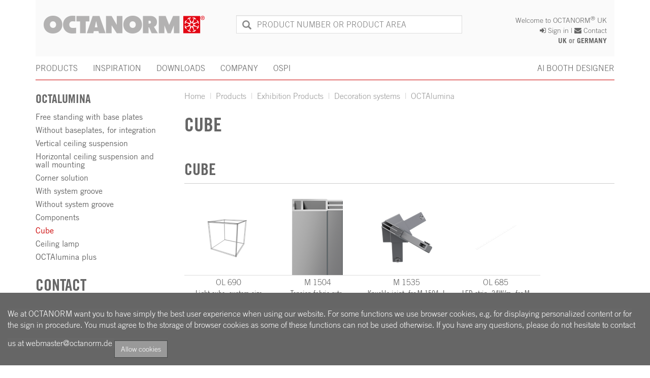

--- FILE ---
content_type: text/html; charset=utf-8
request_url: https://www.octanorm.com/uk/products/browser?text=Cube&id=626&pbc=1-5-135-626
body_size: 18649
content:
<!DOCTYPE html PUBLIC "-//W3C//DTD XHTML 1.0 Transitional//EN" "http://www.w3.org/TR/xhtml1/DTD/xhtml1-transitional.dtd">
<html xmlns="http://www.w3.org/1999/xhtml" >
<head id="head"><title>
	Cube | OCTANORM United Kingdom
</title><meta http-equiv="content-type" content="text/html; charset=UTF-8" /> 
<meta http-equiv="pragma" content="no-cache" /> 
<meta http-equiv="content-style-type" content="text/css" /> 
<meta http-equiv="content-script-type" content="text/javascript" /> 
 
<link href="/favicon.ico" type="image/x-icon" rel="shortcut icon"/> 
<link href="/favicon.ico" type="image/x-icon" rel="icon"/> 
<meta name="viewport" content="width=device-width, initial-scale=1, maximum-scale=1" />
<link rel="stylesheet" href="/App_Themes/OCTANORM/css/font-awesome/css/font-awesome.min.css" />
<link type="text/css" rel="stylesheet" href="/App_Themes/OCTANORM/css/Bootstrap/bootstrap.css"/>
<link type="text/css" rel="stylesheet" href="/App_Themes/OCTANORM/css/Bootstrap/bootstrap-submenu.min.css"/>
<link rel="stylesheet" type="text/css" href="/App_Themes/OCTANORM/css/MegaNavbar/MegaNavbar.css"/>
<link rel="stylesheet" type="text/css" href="/App_Themes/OCTANORM/css/MegaNavbar/animation.css"/>
<link rel="stylesheet" type="text/css" href="/App_Themes/OCTANORM/css/MegaNavbar/navbar-octanormlight.css"/>
<link href="/CMSPages/GetResource.ashx?stylesheetname=OCTANORM" type="text/css" rel="stylesheet" />
<link href="/cms/getattachment/9d738681-a4f1-46f6-a1a8-ca7ce8ee5f03/Shortcut_OCTANORM.png.aspx" rel="apple-touch-icon" />
<script type="text/javascript" src="/CMSScripts/Custom/OCTANORM/jquery-1.12.3.min.js"> </script>
<script type="text/javascript" src="/CMSScripts/Custom/OCTANORM/jquery.menu-aim.js" ></script>
<script type="text/javascript" src="/CMSScripts/Custom/OCTANORM/bootstrap.min.js"> </script>
<script type="text/javascript" src="/CMSScripts/Custom/OCTANORM/bootstrap-submenu.min.js"> </script>
<link rel="stylesheet" type="text/css" href="/App_Themes/OCTANORM/css/jquery.feedback_me.css"/>
<script type="text/javascript" src="/CMSScripts/Custom/OCTANORM/jquery.feedback_me.js"> </script>




</head>
<body class="LTR Safari Chrome Safari39 Chrome39 ENGB ContentBody" >
    <form method="post" action="/uk/products/browser?text=Cube&amp;id=626&amp;pbc=1-5-135-626" onsubmit="javascript:return WebForm_OnSubmit();" id="form">
<div class="aspNetHidden">
<input type="hidden" name="manScript_HiddenField" id="manScript_HiddenField" value="" />
<input type="hidden" name="__CMSCsrfToken" id="__CMSCsrfToken" value="seg6kGVZlcyzroMjQI4OeWUzqR7Qh8NXigcslysf4bv8vHJiF5zUlsdQL/RtCtLqy3cLcXgsnFModKZ0efq94HUU+4L7ITA7OOxoNjFns3A=" />
<input type="hidden" name="__EVENTTARGET" id="__EVENTTARGET" value="" />
<input type="hidden" name="__EVENTARGUMENT" id="__EVENTARGUMENT" value="" />
<input type="hidden" name="__VIEWSTATE" id="__VIEWSTATE" value="/wEPDwULLTE4OTk3NDQxMzEPFgIeE1ZhbGlkYXRlUmVxdWVzdE1vZGUCARYCAgEPFgIeBmFjdGlvbgU1L3VrL3Byb2R1Y3RzL2Jyb3dzZXI/[base64]" />
</div>

<script type="text/javascript">
//<![CDATA[
var theForm = document.forms['form'];
if (!theForm) {
    theForm = document.form;
}
function __doPostBack(eventTarget, eventArgument) {
    if (!theForm.onsubmit || (theForm.onsubmit() != false)) {
        theForm.__EVENTTARGET.value = eventTarget;
        theForm.__EVENTARGUMENT.value = eventArgument;
        theForm.submit();
    }
}
//]]>
</script>


<script src="/WebResource.axd?d=r_QDszF2c10QuNsUTkAVrHHk2gYqsFGzkwa9FIbPGvrEEJ4T72GWiyffFRTPNJ5aeaTrG8dAJsg7j8qEBcLBURQFp25l6CvBLRKZ8NI-qBA1&amp;t=638901843720898773" type="text/javascript"></script>

<input type="hidden" name="lng" id="lng" value="en-GB" />
<script type="text/javascript">
	//<![CDATA[

function PM_Postback(param) { if (window.top.HideScreenLockWarningAndSync) { window.top.HideScreenLockWarningAndSync(1080); } if(window.CMSContentManager) { CMSContentManager.allowSubmit = true; }; __doPostBack('m$am',param); }
function PM_Callback(param, callback, ctx) { if (window.top.HideScreenLockWarningAndSync) { window.top.HideScreenLockWarningAndSync(1080); }if (window.CMSContentManager) { CMSContentManager.storeContentChangedStatus(); };WebForm_DoCallback('m$am',param,callback,ctx,null,true); }
//]]>
</script>
<script src="/CMSPages/GetResource.ashx?scriptfile=%7e%2fCMSScripts%2fjquery%2fjquery-core.js" type="text/javascript"></script>
<script src="/CMSPages/GetResource.ashx?scriptfile=%7e%2fCMSWebParts%2fONWParts%2fSiteSearch_files%2fPredictiveSearch.js" type="text/javascript"></script>
<script type="text/javascript">
	//<![CDATA[
$( document ).ready(function() {

    /*FixMegaNavbar();

    $(window).bind('scroll', function() {FixMegaNavbar();});

    function FixMegaNavbar() {

      var navHeight = 111; 
    
      if($(window).width() < 768)
      {
        navHeight = 46;
      }
       
      if (!$('#MegaNavbar ').hasClass('navbar-fixed-bottom')) {
        if ($(window).scrollTop() > navHeight) {
          $('#MegaNavbar ').addClass('navbar-fixed-top')
          if($(window).width() < 768)
            $('#HeaderCompanyLogo').hide();

            $('#NavbarBrandLogo ').fadeIn(300);
          $('body').css({'margin-top': $('#MegaNavbar ').height()+'px'});
        }
        else {
            $('#MegaNavbar ').removeClass('navbar-fixed-top');
          if($(window).width() < 768)
            $('#HeaderCompanyLogo').fadeIn(300);

          $('#NavbarBrandLogo ').hide(300); 
          $('body').css({'margin-top': ''});
        }
      }
    }*/

  });
//]]>
</script>
<script type="text/javascript">
	//<![CDATA[
 (function(i,s,o,g,r,a,m){i['GoogleAnalyticsObject']=r;i[r]=i[r]||function(){
 (i[r].q=i[r].q||[]).push(arguments)},i[r].l=1*new Date();a=s.createElement(o),
 m=s.getElementsByTagName(o)[0];a.async=1;a.src=g;m.parentNode.insertBefore(a,m)
 })(window,document,'script','https://www.google-analytics.com/analytics.js','ga');

 ga('create', 'UA-92022723-2', 'auto');
 ga('set', 'anonymizeIp', true);
 ga('send', 'pageview');
//]]>
</script>
<script src="/ScriptResource.axd?d=Y7xOhYRVMJm8AVEQ3O40Pe7MUdok14R4IIbEYhSmG0tqIJHSPvFvUfIFRXW2CA_gxytH9Cr-Z52SBYI8uzlZwQGh7Nu1N1teROUl_R-693OSe2hwikwW1tzvQw2sNwxM0&amp;t=7c776dc1" type="text/javascript"></script>
<script src="/ScriptResource.axd?d=UtNmsilcsCkgeCy0EwpsaiZRB3o9fhhPQJxOsqFkU3Rth5t9KMJFtxSljD3_6Ek5okZmTPZQ44Ru-y30jtjS3M8f7_ckvlrumne-smK-lJONa37LtfUrnL6OmIqKvQWXw9nJdz1E7u3m4c6IZZdQTA2&amp;t=7c776dc1" type="text/javascript"></script>
<script src="/CMSPages/PortalTemplate.aspx?_TSM_HiddenField_=manScript_HiddenField&amp;_TSM_CombinedScripts_=%3b%3bAjaxControlToolkit%2c+Version%3d4.1.60919.0%2c+Culture%3dneutral%2c+PublicKeyToken%3d28f01b0e84b6d53e%3aen-GB%3aee051b62-9cd6-49a5-87bb-93c07bc43d63%3a475a4ef5%3aeffe2a26%3a7e63a579" type="text/javascript"></script>
<script type="text/javascript">
	//<![CDATA[

var CMS = CMS || {};
CMS.Application = {
  "isRTL": "false",
  "isDebuggingEnabled": false,
  "applicationUrl": "/",
  "imagesUrl": "/CMSPages/GetResource.ashx?image=%5bImages.zip%5d%2f",
  "isDialog": false
};

//]]>
</script>
<script type="text/javascript">
//<![CDATA[
function WebForm_OnSubmit() {
null;
return true;
}
//]]>
</script>

<div class="aspNetHidden">

	<input type="hidden" name="__VIEWSTATEGENERATOR" id="__VIEWSTATEGENERATOR" value="A5343185" />
	<input type="hidden" name="__SCROLLPOSITIONX" id="__SCROLLPOSITIONX" value="0" />
	<input type="hidden" name="__SCROLLPOSITIONY" id="__SCROLLPOSITIONY" value="0" />
</div>
    <script type="text/javascript">
//<![CDATA[
Sys.WebForms.PageRequestManager._initialize('manScript', 'form', ['tctxM',''], [], [], 90, '');
//]]>
</script>

    <div id="ctxM">

</div>
    
<div class="CookieConsent">
    <span id="p_lt_ctl00_SimpleCookieLawConsent_lblText" class="ConsentText">We at OCTANORM want you to have simply the best user experience when using our website. For some functions we use browser cookies, e.g.  for displaying personalized content or for the sign in procedure. You must agree to the storage of browser cookies as some of these functions can not be used otherwise. If you have any questions, please do not hesitate to contact us at webmaster@octanorm.de </span>
    <span class="ConsentButtons">
        
        
        <input type="submit" name="p$lt$ctl00$SimpleCookieLawConsent$btnAllowAll" value="Allow cookies" id="p_lt_ctl00_SimpleCookieLawConsent_btnAllowAll" class="ConsentButton btn btn-default" />
    </span>
</div>



<div class="header-wrapper"> 
      <header class="header" role="banner">
        <div class="container">
          <div class="header-row">
            
            <div class="col-xs-9 col-sm-2 col-md-4 col-lg-4 zoneHeaderLogo">
              <a id="HeaderCompanyLogo" href="/uk/Home.aspx">
  <img class="hidden-sm img-responsive" src="/App_Themes/OCTANORM/Images/HEADERLogo.png" alt="OCTANORM" />          
  <img class="hidden-xs hidden-md hidden-lg img-responsive" src="/getattachment/d24b35a1-88ef-47b2-8bfd-73ce2bb171aa/small_octanorm_logo.png.aspx" alt="OCTANORM" />
</a>
            </div>

            <div class="col-xs-3 col-sm-3 col-sm-push-7 col-md-4 col-md-push-4 col-lg-3 col-lg-push-5 zoneHeaderMeta">
              <div class="row"><span class="hidden-xs"><span class='hidden-sm'>Welcome to </span>OCTANORM<sup>®</sup> UK</span></div><div class="row"><a href='/uk/SpecialPages/SignIn'><i class="fa fa-sign-in" aria-hidden="true"></i><span class="hidden-xs hidden-sm"> Sign in</span></a> |&nbsp;<a href='/uk/SpecialPages/Contact'><i class='fa fa-envelope' aria-hidden='true'> </i>&nbsp;<span class="hidden-xs hidden-sm">Contact</span></a></div><div class="row"><div class="hidden-xs"><div class="domainchecker"><a href="/uk/Home?lang=en-GB&confirmDomain=true">UK</a> or <a href="/de/Home?lang=de-DE&confirmDomain=true">GERMANY</a></div></div></div>
            </div>
            
            <div class="col-xs-12 col-sm-7 col-sm-pull-4 col-md-4 col-md-pull-4 col-lg-5 col-lg-pull-3 zoneHeaderSearch">
              <div id="p_lt_ctl03_SiteSearch_pnlSearch" class="searchBox" onkeypress="javascript:return WebForm_FireDefaultButton(event, &#39;p_lt_ctl03_SiteSearch_btnSearch&#39;)">
	
    <div class="form-group">  
      <div class="icon-addon addon-lg">
        <label for="p_lt_ctl03_SiteSearch_txtWord" id="p_lt_ctl03_SiteSearch_lblSearch" class="glyphicon glyphicon-search"></label>
        <input type="hidden" name="p$lt$ctl03$SiteSearch$txtWord_exWatermark_ClientState" id="p_lt_ctl03_SiteSearch_txtWord_exWatermark_ClientState" /><input name="p$lt$ctl03$SiteSearch$txtWord" type="text" maxlength="1000" id="p_lt_ctl03_SiteSearch_txtWord" class="form-control" />
      </div>
    </div>  
    <input type="submit" name="p$lt$ctl03$SiteSearch$btnSearch" value="Search" onclick="OnSearchClicked(&#39;/uk/SpecialPages/SearchResults&#39;, &#39;AnyWord&#39;, &#39;p_lt_ctl03_SiteSearch&#39;, &#39;p_lt_ctl03_SiteSearch_txtWord&#39;, &#39;p_lt_ctl03_SiteSearch_pnlPredictiveResultsHolder&#39;, 3, true, &#39;selectedResult&#39;, &#39;predictiveSearchResults&#39;, &#39;https://www.octanorm.com/&#39;, &#39;&amp;PredictiveSearchNoResultsContent=%27No+results+found%27&amp;PredictiveSearchDisplayCategories=false&amp;PredictiveSearchMaxResults=6&amp;PredictiveSearchResultItemTransformationName=%27CMS.Root.PredictiveSiteSearchResult%27&amp;PredictiveSearchMoreResultsContent=%27Show+all%27&amp;searchURL=%27%2fuk%2fSpecialPages%2fSearchResults%3fsearchtext=%26searchmode=allwords%27&amp;PredictiveSearchLogSearchActivity=true&amp;PredictiveSearchTrackSearchKeywords=true&amp;PredictiveSearchDocumentTypes=null&amp;PredictiveSearchCultureCode=%27en-GB%27&amp;PredictiveSearchCondition=null&amp;PredictiveSearchOptions=%27BasicSearch%27&amp;PredictiveSearchMode=%27AllWords%27&amp;PredictiveSearchCombineWithDefaultCulture=true&amp;PredictiveSearchSort=%27_score+DESC%27&amp;PredictiveSearchPath=null&amp;PredictiveSearchCheckPermissions=false&amp;PredictiveSearchIndexes=%27ProductSearchIndex_en-GB%3bMediaLibrarySearchIndex_en-GB%27&amp;PredictiveSearchBlockFieldOnlySearch=false&amp;DocumentID=362&amp;UserID=65&#39;); return false;" id="p_lt_ctl03_SiteSearch_btnSearch" class="hidden btn btn-default" />
    
    <div id="p_lt_ctl03_SiteSearch_pnlPredictiveResultsHolder" class="predictiveSearchHolder">

	</div>
  
</div>
  
            </div>
          </div>
        </div>
        <div class="mainmenu-row">
              

<!-- begin MegaNavbar-->

<nav class="navbar navbar-octanormlight no-open-arrow no-border-radius" data-duration="ultrafast" role="navigation" id="MegaNavbar">
   <div class="container">
      <div class="navbar-header">
         <a id="NavbarBrandLogo" class="navbar-brand" href="/Home.aspx" style="display: none">
            <img class="" src="/getattachment/7331dba1-4b25-4dc9-b892-3da4f4ed6d42/NavbarLogoWithoutText.png.aspx" alt="OCTANORM" />
         </a>
         <button type="button" class="navbar-left navbar-toggle" data-toggle="collapse" data-target="#MainNavbar">
            <i class="fa fa-bars" aria-hidden="true"></i>&nbsp;MENU
         </button>
         <ul class="nav navbar-nav navbar-right hidden-sm hidden-md hidden-lg">
             <!--
            <li><a href="#"><i class="fa fa-sign-in" aria-hidden="true"></i></a></li>
            <li><a href="#"><i class="fa fa-search" aria-hidden="true"></i></a></li>-->
    
          
         </ul>
      </div>
      <div class="collapse navbar-collapse" id="MainNavbar">
         <ul class="nav navbar-nav navbar-left">
             
            <li class="dropdown-wide multiLevelMenu level1">
               <a data-toggle="dropdown" data-submenu href="javascript:;" class="dropdown-toggle level1">PRODUCTS</a>
               <!-- -= MOBILE PRODUCT MENU START =- -->
               <!-- -= MOBILE FEATURED PRODUCTS =- -->
               <ul class="dropdown-menu level2 hidden-sm hidden-md hidden-lg">
                  
                        <li class="dropdown-submenu level2">
                           <a class="level2">OCTAlux</a>
                           <ul class="dropdown-menu level3">
                              <li><a class="about" href="/uk/OCTAlux?&id=226"><strong>About OCTAlux</strong></a></li>
                              
                                    <li><a href="/uk/products/browser?text=OCTAlux&id=801&pbc=1-1-226-801">OCTAlux</a></li>
                                 
                           </ul>
                        </li>
                     
                        <li class="dropdown-submenu level2">
                           <a class="level2">OCTAwall pro</a>
                           <ul class="dropdown-menu level3">
                              <li><a class="about" href="/uk/OCTAwallpro?&id=190"><strong>About OCTAwall pro</strong></a></li>
                              
                                    <li><a href="/uk/products/browser?text=OCTAwall pro&id=730&pbc=1-1-190-730">OCTAwall pro</a></li>
                                 
                           </ul>
                        </li>
                     
                        <li class="dropdown-submenu level2">
                           <a class="level2">Maxima</a>
                           <ul class="dropdown-menu level3">
                              <li><a class="about" href="/uk/Maxima?&id=124"><strong>About Maxima</strong></a></li>
                              
                                    <li><a href="/uk/products/browser?text=Square Extrusions&id=490&pbc=1-1-124-490">Square Extrusions</a></li>
                                 
                                    <li><a href="/uk/products/browser?text=Round Extrusions&id=491&pbc=1-1-124-491">Round Extrusions</a></li>
                                 
                                    <li><a href="/uk/products/browser?text=Rectangular Extrusions&id=492&pbc=1-1-124-492">Rectangular Extrusions</a></li>
                                 
                                    <li><a href="/uk/products/browser?text=Adaptors&id=494&pbc=1-1-124-494">Adaptors</a></li>
                                 
                                    <li><a href="/uk/products/browser?text=Uprights&id=500&pbc=1-1-125-500">Uprights</a></li>
                                 
                                    <li><a href="/uk/products/browser?text=Beams&id=501&pbc=1-1-125-501">Beams</a></li>
                                 
                                    <li><a href="/uk/products/browser?text=Hinged Extrusions and Connectors&id=503&pbc=1-1-125-503">Hinged Extrusions and Connectors</a></li>
                                 
                                    <li><a href="/uk/products/browser?text=Hinged End Plates&id=495&pbc=1-1-124-495">Hinged End Plates</a></li>
                                 
                                    <li><a href="/uk/products/browser?text=Flat Truss Beams&id=497&pbc=1-1-124-497">Flat Truss Beams</a></li>
                                 
                                    <li><a href="/uk/products/browser?text=Truss Girders&id=498&pbc=1-1-124-498">Truss Girders</a></li>
                                 
                                    <li><a href="/uk/products/browser?text=Ceiling Grids&id=502&pbc=1-1-125-502">Ceiling Grids</a></li>
                                 
                           </ul>
                        </li>
                     
                        <li class="dropdown-submenu level2">
                           <a class="level2">OCTAlumina</a>
                           <ul class="dropdown-menu level3">
                              <li><a class="about" href="/uk/OCTAlumina?&id=135"><strong>About OCTAlumina</strong></a></li>
                              
                                    <li><a href="/uk/products/browser?text=Free standing with base plates&id=580&pbc=1-5-135-580">Free standing with base plates</a></li>
                                 
                                    <li><a href="/uk/products/browser?text=Without baseplates, for integration&id=549&pbc=1-5-135-549">Without baseplates, for integration</a></li>
                                 
                                    <li><a href="/uk/products/browser?text=Vertical ceiling suspension&id=545&pbc=1-5-135-545">Vertical ceiling suspension</a></li>
                                 
                                    <li><a href="/uk/products/browser?text=Horizontal ceiling suspension and wall mounting&id=550&pbc=1-5-135-550">Horizontal ceiling suspension and wall mounting</a></li>
                                 
                                    <li><a href="/uk/products/browser?text=Corner solution&id=546&pbc=1-5-135-546">Corner solution</a></li>
                                 
                                    <li><a href="/uk/products/browser?text=With system groove&id=547&pbc=1-5-135-547">With system groove</a></li>
                                 
                                    <li><a href="/uk/products/browser?text=Without system groove&id=551&pbc=1-5-135-551">Without system groove</a></li>
                                 
                                    <li><a href="/uk/products/browser?text=Components&id=581&pbc=1-5-135-581">Components</a></li>
                                 
                                    <li><a href="/uk/products/browser?text=Cube&id=626&pbc=1-5-135-626">Cube</a></li>
                                 
                                    <li><a href="/uk/products/browser?text=Ceiling lamp&id=630&pbc=1-5-135-630">Ceiling lamp</a></li>
                                 
                                    <li><a href="/uk/products/browser?text=OCTAlumina plus&id=645&pbc=1-1-135-645">OCTAlumina plus</a></li>
                                 
                           </ul>
                        </li>
                     
                        <li class="dropdown-submenu level2">
                           <a class="level2">OCTAwall</a>
                           <ul class="dropdown-menu level3">
                              <li><a class="about" href="/uk/OCTAwall?&id=128"><strong>About OCTAwall</strong></a></li>
                              
                                    <li><a href="/uk/products/browser?text=OCTAwall 40 classic&id=506&pbc=1-1-128-506">OCTAwall 40 classic</a></li>
                                 
                                    <li><a href="/uk/products/browser?text=OCTAwall 40 toolless&id=509&pbc=1-1-128-509">OCTAwall 40 toolless</a></li>
                                 
                                    <li><a href="/uk/products/browser?text=OCTAwall 60 / Fabric&id=508&pbc=1-1-128-508">OCTAwall 60 / Fabric</a></li>
                                 
                                    <li><a href="/uk/products/browser?text=OCTAwall 60 Accessoriers&id=512&pbc=1-1-128-512">OCTAwall 60 Accessoriers</a></li>
                                 
                           </ul>
                        </li>
                     
                        <li class="dropdown-submenu level2">
                           <a class="level2">OCTAfloor</a>
                           <ul class="dropdown-menu level3">
                              <li><a class="about" href="/uk/OCTAfloor?&id=126"><strong>About OCTAfloor</strong></a></li>
                              
                                    <li><a href="/uk/products/browser?text=OCTAclassic floor&id=606&pbc=1-3-126-606">OCTAclassic floor</a></li>
                                 
                                    <li><a href="/uk/products/browser?text=OCTAeco floor&id=624&pbc=1-3-126-624">OCTAeco floor</a></li>
                                 
                           </ul>
                        </li>
                     
                        <li class="dropdown-submenu level2">
                           <a class="level2">OCTArig</a>
                           <ul class="dropdown-menu level3">
                              <li><a class="about" href="/uk/OCTArig?&id=132"><strong>About OCTArig</strong></a></li>
                              
                                    <li><a href="/uk/products/browser?text=OCTArig&id=520&pbc=1-2-132-520">OCTArig</a></li>
                                 
                           </ul>
                        </li>
                     
               </ul>
               <!-- -= MOBILE DEPARTMENTS =- -->
               <ul class="dropdown-menu level2 hidden-sm hidden-md hidden-lg">
                  
                        <li class='dropdown-submenu level2'>
                           <a class="level2 alternate" href="/uk/products/browser?text=Exhibition Products&id=1&pbc=1">Exhibition Products</a>
                          
                              <ul class="dropdown-menu level3">
                                 
                                    <li><strong>Wall</strong></li>
                                    <!-- -= MOBILE PRODUCT AREAS =- -->
                                    
                                          <li><a href="/uk/products/browser?text=Maxima&id=124&pbc=1-1-124">Maxima</a></li>
                                       
                                          <li><a href="/uk/products/browser?text=OCTAwall&id=128&pbc=1-1-128">OCTAwall</a></li>
                                       
                                          <li><a href="/uk/products/browser?text=OCTAwall custom&id=129&pbc=1-1-129">OCTAwall custom</a></li>
                                       
                                          <li><a href="/uk/products/browser?text=OCTAwall pro&id=190&pbc=1-1-190">OCTAwall pro</a></li>
                                       
                                          <li><a href="/uk/products/browser?text=Panel clad wall&id=130&pbc=1-1-130">Panel clad wall</a></li>
                                       
                                          <li><a href="/uk/products/browser?text=Accessories&id=133&pbc=1-1-133">Accessories</a></li>
                                       
                                          <li><a href="">Extrusion processing/Mounting</a></li>
                                       
                                          <li><a href="">OCTAmesh</a></li>
                                       
                                          <li><a href="/uk/products/browser?text=OCTAlumina&id=135&pbc=1-1-135">OCTAlumina</a></li>
                                       
                                          <li><a href="/uk/products/browser?text=OCTAlux&id=226&pbc=1-1-226">OCTAlux</a></li>
                                       
                                          <li><a href="">OCTAclassic</a></li>
                                       
                                    
                                    <li><strong>Ceiling</strong></li>
                                    <!-- -= MOBILE PRODUCT AREAS =- -->
                                    
                                          <li><a href="/uk/products/browser?text=OCTArig&id=132&pbc=1-2-132">OCTArig</a></li>
                                       
                                          <li><a href="/uk/products/browser?text=OCTAlumina&id=135&pbc=1-2-135">OCTAlumina</a></li>
                                       
                                          <li><a href="/uk/products/browser?text=Maxima&id=124&pbc=1-2-124">Maxima</a></li>
                                       
                                          <li><a href="/uk/products/browser?text=OCTAlux&id=226&pbc=1-2-226">OCTAlux</a></li>
                                       
                                          <li><a href="">OCTAclassic</a></li>
                                       
                                    
                                    <li><strong>Floor</strong></li>
                                    <!-- -= MOBILE PRODUCT AREAS =- -->
                                    
                                          <li><a href="/uk/products/browser?text=OCTAfloor&id=126&pbc=1-3-126">OCTAfloor</a></li>
                                       
                                    
                                    <li><strong>Double deck</strong></li>
                                    <!-- -= MOBILE PRODUCT AREAS =- -->
                                    
                                          <li><a href="/uk/products/browser?text=OCTAmax 350&id=127&pbc=1-4-127">OCTAmax 350</a></li>
                                       
                                    
                                    <li><strong>Decoration systems</strong></li>
                                    <!-- -= MOBILE PRODUCT AREAS =- -->
                                    
                                          <li><a href="/uk/products/browser?text=OCTAlumina&id=135&pbc=1-5-135">OCTAlumina</a></li>
                                       
                                          <li><a href="/uk/products/browser?text=Fabric Suspension Systems&id=131&pbc=1-5-131">Fabric Suspension Systems</a></li>
                                       
                                    
                              </ul>
                        </li>
                     
                        <li class='dropdown-submenu level2'>
                           <a class="level2 alternate" href="/uk/products/browser?text=Presentation Products&id=3&pbc=3">Presentation Products</a>
                          
                              <ul class="dropdown-menu level3">
                                 
                                    <li><strong>Portable exhibition systems</strong></li>
                                    <!-- -= MOBILE PRODUCT AREAS =- -->
                                    
                                          <li><a href="/uk/products/browser?text=Portable exhibit systems&id=136&pbc=3-6-136">Portable exhibit systems</a></li>
                                       
                                    
                                    <li><strong>Furniture Construction</strong></li>
                                    <!-- -= MOBILE PRODUCT AREAS =- -->
                                    
                                          <li><a href="/uk/products/browser?text=Furniture extrusions&id=149&pbc=3-11-149">Furniture extrusions</a></li>
                                       
                                    
                                    <li><strong>Displays</strong></li>
                                    <!-- -= MOBILE PRODUCT AREAS =- -->
                                    
                                          <li><a href="/uk/products/browser?text=Display systems&id=138&pbc=3-7-138">Display systems</a></li>
                                       
                                          <li><a href="/uk/products/browser?text=Display architecture&id=137&pbc=3-7-137">Display architecture</a></li>
                                       
                                    
                                    <li><strong>Illuminated textil displays</strong></li>
                                    <!-- -= MOBILE PRODUCT AREAS =- -->
                                    
                                          <li><a href="">OCTAmesh</a></li>
                                       
                                          <li><a href="/uk/products/browser?text=OCTAlumina&id=161&pbc=3-8-161">OCTAlumina</a></li>
                                       
                                    
                              </ul>
                        </li>
                     
                        <li class=' level2'>
                           <a class="level2 alternate" href="http://octanorm-cleanroom.com">Cleanroom Products</a>
                          
                              <ul class="dropdown-menu level3">
                                 
                                    <li><strong>Cleanroom</strong></li>
                                    <!-- -= MOBILE PRODUCT AREAS =- -->
                                    
                                          <li><a href="">Cleanroom Systems</a></li>
                                       
                                    
                              </ul>
                        </li>
                     
                        <li class='dropdown-submenu level2'>
                           <a class="level2 alternate" href="/uk/products/browser?text=Software&id=5&pbc=5">Software</a>
                          
                              <ul class="dropdown-menu level3">
                                 
                                    <li><strong>Software</strong></li>
                                    <!-- -= MOBILE PRODUCT AREAS =- -->
                                    
                                          <li><a href="/uk/OCTAdesign?&id=144">OCTAdesign</a></li>
                                       
                                          <li><a href="/uk/OCTAcad?&id=145">OCTAcad</a></li>
                                       
                                    
                              </ul>
                        </li>
                     
                  <li>
                     <a href='/uk/products/discontinued' data-submenu class="level2">Discontinued Products</a>
                  </li>
               </ul>
               <!-- -= MOBILE PRODUCT MENU END =- -->
               <!-- -= DESKTOP MENU START =- -->
               <ul id="MegaMainProducts" class="dropdown-menu hidden-xs">
                  <li>
                     <div class="row grid-divider">
                        <div class="col-lg-3 col-md-3 col-sm-3 col-xs-6">
                           <ul class="products-menu">
                              <!-- -= DESKTOP FEATURED PRODUCT AREAS =- -->
                              
                                    <li class="" data-submenu-id="submenu-7edd8b2a-4183-4542-b51a-8135c8abfa4d">
                                       <a href="/uk/OCTAlux?&id=226">OCTAlux <span class='label label-danger'>NEW</span> 
                                          <span class="hidden-sm hidden-xs desc">Illuminated extrusions with a system</span>
                                       </a>
                                    </li>
                                 
                                    <li class="" data-submenu-id="submenu-b853b365-fb4c-4470-a56b-bec540f6fcc4">
                                       <a href="/uk/OCTAwallpro?&id=190">OCTAwall pro <span class='label label-success'>UPDATE</span> 
                                          <span class="hidden-sm hidden-xs desc">The multimedia talent with a system</span>
                                       </a>
                                    </li>
                                 
                                    <li class="" data-submenu-id="submenu-7624288d-0d81-4f40-83a4-0045d23fce6f">
                                       <a href="/uk/Maxima?&id=124">Maxima  
                                          <span class="hidden-sm hidden-xs desc">The classic exhibition system</span>
                                       </a>
                                    </li>
                                 
                                    <li class="" data-submenu-id="submenu-48522a34-ffc2-4358-ad85-e6b391113043">
                                       <a href="/uk/OCTAlumina?&id=135">OCTAlumina  
                                          <span class="hidden-sm hidden-xs desc">The new illuminated frame system</span>
                                       </a>
                                    </li>
                                 
                                    <li class="" data-submenu-id="submenu-a6b18ccd-4fda-4ca4-81a0-5a5d2dd3c8c7">
                                       <a href="/uk/OCTAwall?&id=128">OCTAwall  
                                          <span class="hidden-sm hidden-xs desc">Light weight walls with fabric + wood panels </span>
                                       </a>
                                    </li>
                                 
                                    <li class="" data-submenu-id="submenu-609a2f4f-b961-4de1-a93b-8f9fbb4d628f">
                                       <a href="/uk/OCTAfloor?&id=126">OCTAfloor  
                                          <span class="hidden-sm hidden-xs desc">2 double floor systems for every application</span>
                                       </a>
                                    </li>
                                 
                                    <li class="" data-submenu-id="submenu-57f729fd-1a0f-4759-bda1-87c53528c299">
                                       <a href="/uk/OCTArig?&id=132">OCTArig  
                                          <span class="hidden-sm hidden-xs desc">The rig system for serious cases</span>
                                       </a>
                                    </li>
                                 
                              <li role="separator" class="divider"></li>
                              <!-- -= DESKTOP DEPARTMENTS =- -->
                              
                                    <li data-submenu-id="submenu-63a24fa6-9ce6-4732-80f1-7044ce75d200">
                                       <a class="level2" href="/uk/products/browser?text=Exhibition Products&id=1&pbc=1">Exhibition Products</a>
                                    </li>
                                 
                                    <li data-submenu-id="submenu-045fc14a-a822-477c-a631-71490239eea0">
                                       <a class="level2" href="/uk/products/browser?text=Presentation Products&id=3&pbc=3">Presentation Products</a>
                                    </li>
                                 
                                    <li data-submenu-id="submenu-bc2abaed-75e6-4c31-bdc8-4bbcdf51f4f5">
                                       <a class="level2" href="http://octanorm-cleanroom.com">Cleanroom Products</a>
                                    </li>
                                 
                                    <li data-submenu-id="submenu-08419d18-71f7-418b-9739-d34638504414">
                                       <a class="level2" href="/uk/products/browser?text=Software&id=5&pbc=5">Software</a>
                                    </li>
                                 
                               <li role="separator" class="divider"></li>
                               
                                 <li>
                                    <a href='/uk/products/discontinued' data-submenu class="dropdown-toggle level1">Discontinued Products</a>
                                 </li>
                           </ul>
                        </div>
                        <div class="col-lg-9 col-md-9 col-sm-9 col-xs-6">
                           <div class="col-padding">
                              <!-- -= DESKTOP FEATURED PRODUCT AREAS SUBMENUS =- -->
                              
                                    <div id="submenu-7edd8b2a-4183-4542-b51a-8135c8abfa4d" style="display: none;" data-bgimg=''>
                                       <div class="col-xs-6 col-sm-6">
                                          <div>
                                             <div><strong>OCTAlux</strong></div>
                                             <div>THE SYSTEM WITH ILLUMINATED CORNERS AND EDGES.</div>
                                             <div class='megamenu_microsite_button'><a href='/uk/OCTAlux?&id=226' class='btn btn-primary'>Learn more</a></div>
                                          </div>
                                          <div class="hspace">&nbsp;</div>
                                          <div>
                                             <div><strong>Product Families</strong></div>
                                             <div>
                                                
                                                      <div><a class="level3" href="/uk/products/browser?text=OCTAlux&id=801&pbc=1-1-226-801">OCTAlux</a></div>
                                                   
                                             </div>
                                          </div>
                                       </div>
                                       <div class="col-xs-6 col-sm-6">
                                          
                                       </div>
                                    </div>
                                 
                                    <div id="submenu-b853b365-fb4c-4470-a56b-bec540f6fcc4" style="display: none;" data-bgimg='/MediaLibrary/germany/MediaLibrary/000071/OCTAwall pro_500x500.png'>
                                       <div class="col-xs-6 col-sm-6">
                                          <div>
                                             <div><strong>OCTAwall pro</strong></div>
                                             <div>A frame system that makes everything possible: LED video walls, fabric, panels</div>
                                             <div class='megamenu_microsite_button'><a href='/uk/OCTAwallpro?&id=190' class='btn btn-primary'>Learn more</a></div>
                                          </div>
                                          <div class="hspace">&nbsp;</div>
                                          <div>
                                             <div><strong>Product Families</strong></div>
                                             <div>
                                                
                                                      <div><a class="level3" href="/uk/products/browser?text=OCTAwall pro&id=730&pbc=1-1-190-730">OCTAwall pro</a></div>
                                                   
                                             </div>
                                          </div>
                                       </div>
                                       <div class="col-xs-6 col-sm-6">
                                          
                                       </div>
                                    </div>
                                 
                                    <div id="submenu-7624288d-0d81-4f40-83a4-0045d23fce6f" style="display: none;" data-bgimg='/MediaLibrary/germany/MediaLibrary/000053/Maxima_500x500.png'>
                                       <div class="col-xs-6 col-sm-6">
                                          <div>
                                             <div><strong>Maxima</strong></div>
                                             <div>The classic exhibition construction system. Based on the idea of a wooden framework, it promises utmost flexibility and high reusability. Reliable, sturdy, and flexible.</div>
                                             <div class='megamenu_microsite_button'><a href='/uk/Maxima?&id=124' class='btn btn-primary'>Learn more</a></div>
                                          </div>
                                          <div class="hspace">&nbsp;</div>
                                          <div>
                                             <div><strong>Product Families</strong></div>
                                             <div>
                                                
                                                      <div><a class="level3" href="/uk/products/browser?text=Square Extrusions&id=490&pbc=1-1-124-490">Square Extrusions</a></div>
                                                   
                                                      <div><a class="level3" href="/uk/products/browser?text=Round Extrusions&id=491&pbc=1-1-124-491">Round Extrusions</a></div>
                                                   
                                                      <div><a class="level3" href="/uk/products/browser?text=Rectangular Extrusions&id=492&pbc=1-1-124-492">Rectangular Extrusions</a></div>
                                                   
                                                      <div><a class="level3" href="/uk/products/browser?text=Adaptors&id=494&pbc=1-1-124-494">Adaptors</a></div>
                                                   
                                                      <div><a class="level3" href="/uk/products/browser?text=Uprights&id=500&pbc=1-1-125-500">Uprights</a></div>
                                                   
                                                      <div><a class="level3" href="/uk/products/browser?text=Beams&id=501&pbc=1-1-125-501">Beams</a></div>
                                                   
                                                      <div><a class="level3" href="/uk/products/browser?text=Hinged Extrusions and Connectors&id=503&pbc=1-1-125-503">Hinged Extrusions and Connectors</a></div>
                                                   
                                                      <div><a class="level3" href="/uk/products/browser?text=Hinged End Plates&id=495&pbc=1-1-124-495">Hinged End Plates</a></div>
                                                   
                                                      <div><a class="level3" href="/uk/products/browser?text=Flat Truss Beams&id=497&pbc=1-1-124-497">Flat Truss Beams</a></div>
                                                   
                                                      <div><a class="level3" href="/uk/products/browser?text=Truss Girders&id=498&pbc=1-1-124-498">Truss Girders</a></div>
                                                   
                                                      <div><a class="level3" href="/uk/products/browser?text=Ceiling Grids&id=502&pbc=1-1-125-502">Ceiling Grids</a></div>
                                                   
                                             </div>
                                          </div>
                                       </div>
                                       <div class="col-xs-6 col-sm-6">
                                          
                                       </div>
                                    </div>
                                 
                                    <div id="submenu-48522a34-ffc2-4358-ad85-e6b391113043" style="display: none;" data-bgimg='/MediaLibrary/germany/MediaLibrary/000053/OCTAlumina_420x420.png'>
                                       <div class="col-xs-6 col-sm-6">
                                          <div>
                                             <div><strong>OCTAlumina</strong></div>
                                             <div>Set highlights and make your brand shine. With easy to use silicone edge graphics and the innovative light box system made by OCTANORM.</div>
                                             <div class='megamenu_microsite_button'><a href='/uk/OCTAlumina?&id=135' class='btn btn-primary'>Learn more</a></div>
                                          </div>
                                          <div class="hspace">&nbsp;</div>
                                          <div>
                                             <div><strong>Product Families</strong></div>
                                             <div>
                                                
                                                      <div><a class="level3" href="/uk/products/browser?text=Free standing with base plates&id=580&pbc=1-5-135-580">Free standing with base plates</a></div>
                                                   
                                                      <div><a class="level3" href="/uk/products/browser?text=Without baseplates, for integration&id=549&pbc=1-5-135-549">Without baseplates, for integration</a></div>
                                                   
                                                      <div><a class="level3" href="/uk/products/browser?text=Vertical ceiling suspension&id=545&pbc=1-5-135-545">Vertical ceiling suspension</a></div>
                                                   
                                                      <div><a class="level3" href="/uk/products/browser?text=Horizontal ceiling suspension and wall mounting&id=550&pbc=1-5-135-550">Horizontal ceiling suspension and wall mounting</a></div>
                                                   
                                                      <div><a class="level3" href="/uk/products/browser?text=Corner solution&id=546&pbc=1-5-135-546">Corner solution</a></div>
                                                   
                                                      <div><a class="level3" href="/uk/products/browser?text=With system groove&id=547&pbc=1-5-135-547">With system groove</a></div>
                                                   
                                                      <div><a class="level3" href="/uk/products/browser?text=Without system groove&id=551&pbc=1-5-135-551">Without system groove</a></div>
                                                   
                                                      <div><a class="level3" href="/uk/products/browser?text=Components&id=581&pbc=1-5-135-581">Components</a></div>
                                                   
                                                      <div><a class="level3" href="/uk/products/browser?text=Cube&id=626&pbc=1-5-135-626">Cube</a></div>
                                                   
                                                      <div><a class="level3" href="/uk/products/browser?text=Ceiling lamp&id=630&pbc=1-5-135-630">Ceiling lamp</a></div>
                                                   
                                                      <div><a class="level3" href="/uk/products/browser?text=OCTAlumina plus&id=645&pbc=1-1-135-645">OCTAlumina plus</a></div>
                                                   
                                             </div>
                                          </div>
                                       </div>
                                       <div class="col-xs-6 col-sm-6">
                                          
                                       </div>
                                    </div>
                                 
                                    <div id="submenu-a6b18ccd-4fda-4ca4-81a0-5a5d2dd3c8c7" style="display: none;" data-bgimg='/MediaLibrary/germany/MediaLibrary/000053/OCTAWALL_500x500.png'>
                                       <div class="col-xs-6 col-sm-6">
                                          <div>
                                             <div><strong>OCTAwall</strong></div>
                                             <div>Individual walls, with panels or fabric. No tools. Create walls in no time with little effort, exactly how you need them. </div>
                                             <div class='megamenu_microsite_button'><a href='/uk/OCTAwall?&id=128' class='btn btn-primary'>Learn more</a></div>
                                          </div>
                                          <div class="hspace">&nbsp;</div>
                                          <div>
                                             <div><strong>Product Families</strong></div>
                                             <div>
                                                
                                                      <div><a class="level3" href="/uk/products/browser?text=OCTAwall 40 classic&id=506&pbc=1-1-128-506">OCTAwall 40 classic</a></div>
                                                   
                                                      <div><a class="level3" href="/uk/products/browser?text=OCTAwall 40 toolless&id=509&pbc=1-1-128-509">OCTAwall 40 toolless</a></div>
                                                   
                                                      <div><a class="level3" href="/uk/products/browser?text=OCTAwall 60 / Fabric&id=508&pbc=1-1-128-508">OCTAwall 60 / Fabric</a></div>
                                                   
                                                      <div><a class="level3" href="/uk/products/browser?text=OCTAwall 60 Accessoriers&id=512&pbc=1-1-128-512">OCTAwall 60 Accessoriers</a></div>
                                                   
                                             </div>
                                          </div>
                                       </div>
                                       <div class="col-xs-6 col-sm-6">
                                          
                                       </div>
                                    </div>
                                 
                                    <div id="submenu-609a2f4f-b961-4de1-a93b-8f9fbb4d628f" style="display: none;" data-bgimg='/MediaLibrary/germany/MediaLibrary/000053/OCTAfloor_512x512.png'>
                                       <div class="col-xs-6 col-sm-6">
                                          <div>
                                             <div><strong>OCTAfloor</strong></div>
                                             <div>Two double floor systems for every application. Height-adjustable, outdoor-capable, extremely flexible and highly loadable.</div>
                                             <div class='megamenu_microsite_button'><a href='/uk/OCTAfloor?&id=126' class='btn btn-primary'>Learn more</a></div>
                                          </div>
                                          <div class="hspace">&nbsp;</div>
                                          <div>
                                             <div><strong>Product Families</strong></div>
                                             <div>
                                                
                                                      <div><a class="level3" href="/uk/products/browser?text=OCTAclassic floor&id=606&pbc=1-3-126-606">OCTAclassic floor</a></div>
                                                   
                                                      <div><a class="level3" href="/uk/products/browser?text=OCTAeco floor&id=624&pbc=1-3-126-624">OCTAeco floor</a></div>
                                                   
                                             </div>
                                          </div>
                                       </div>
                                       <div class="col-xs-6 col-sm-6">
                                          
                                       </div>
                                    </div>
                                 
                                    <div id="submenu-57f729fd-1a0f-4759-bda1-87c53528c299" style="display: none;" data-bgimg='/MediaLibrary/germany/MediaLibrary/000053/OCTArig_500x500.png'>
                                       <div class="col-xs-6 col-sm-6">
                                          <div>
                                             <div><strong>OCTArig</strong></div>
                                             <div>The solid suspension system with minimal components, but maximum span widths and loading capacity. Compatible with stage and event fittings.</div>
                                             <div class='megamenu_microsite_button'><a href='/uk/OCTArig?&id=132' class='btn btn-primary'>Learn more</a></div>
                                          </div>
                                          <div class="hspace">&nbsp;</div>
                                          <div>
                                             <div><strong>Product Families</strong></div>
                                             <div>
                                                
                                                      <div><a class="level3" href="/uk/products/browser?text=OCTArig&id=520&pbc=1-2-132-520">OCTArig</a></div>
                                                   
                                             </div>
                                          </div>
                                       </div>
                                       <div class="col-xs-6 col-sm-6">
                                          
                                       </div>
                                    </div>
                                 
                              <!-- -= DESKTOP DEPARTMENT SUBMENUS =- -->
                              
                                    <div id="submenu-63a24fa6-9ce6-4732-80f1-7044ce75d200" style='display: none;' data-bgimg=''>
                                       <div class="col-sm-6">
                                          
                                                <div><strong>Wall</strong></div>
                                                
                                                      <div><a class="level3" href="/uk/products/browser?text=Maxima&id=124&pbc=1-1-124">Maxima</a></div>
                                                   
                                                      <div><a class="level3" href="/uk/products/browser?text=OCTAwall&id=128&pbc=1-1-128">OCTAwall</a></div>
                                                   
                                                      <div><a class="level3" href="/uk/products/browser?text=OCTAwall custom&id=129&pbc=1-1-129">OCTAwall custom</a></div>
                                                   
                                                      <div><a class="level3" href="/uk/products/browser?text=OCTAwall pro&id=190&pbc=1-1-190">OCTAwall pro</a></div>
                                                   
                                                      <div><a class="level3" href="/uk/products/browser?text=Panel clad wall&id=130&pbc=1-1-130">Panel clad wall</a></div>
                                                   
                                                      <div><a class="level3" href="">Extrusion processing/Mounting</a></div>
                                                   
                                                      <div><a class="level3" href="">OCTAmesh</a></div>
                                                   
                                                      <div><a class="level3" href="/uk/products/browser?text=OCTAlumina&id=135&pbc=1-1-135">OCTAlumina</a></div>
                                                   
                                                      <div><a class="level3" href="/uk/products/browser?text=OCTAlux&id=226&pbc=1-1-226">OCTAlux</a></div>
                                                   
                                                      <div><a class="level3" href="">OCTAclassic</a></div>
                                                   
                                                      <div class="hspace">&nbsp;</div>
                                                   
                                             
                                                <div><strong>Ceiling</strong></div>
                                                
                                                      <div><a class="level3" href="/uk/products/browser?text=OCTArig&id=132&pbc=1-2-132">OCTArig</a></div>
                                                   
                                                      <div><a class="level3" href="/uk/products/browser?text=OCTAlumina&id=135&pbc=1-2-135">OCTAlumina</a></div>
                                                   
                                                      <div><a class="level3" href="/uk/products/browser?text=Maxima&id=124&pbc=1-2-124">Maxima</a></div>
                                                   
                                                      <div><a class="level3" href="/uk/products/browser?text=OCTAlux&id=226&pbc=1-2-226">OCTAlux</a></div>
                                                   
                                                      <div><a class="level3" href="">OCTAclassic</a></div>
                                                   
                                                      <div class="hspace">&nbsp;</div>
                                                   
                                             
                                                <div><strong>Floor</strong></div>
                                                
                                                      <div><a class="level3" href="/uk/products/browser?text=OCTAfloor&id=126&pbc=1-3-126">OCTAfloor</a></div>
                                                   
                                                      <div class="hspace">&nbsp;</div>
                                                   
                                             
                                                <div><strong>Double deck</strong></div>
                                                
                                                      <div><a class="level3" href="/uk/products/browser?text=OCTAmax 350&id=127&pbc=1-4-127">OCTAmax 350</a></div>
                                                   
                                                      <div class="hspace">&nbsp;</div>
                                                   
                                             
                                                <div><strong>Decoration systems</strong></div>
                                                
                                                      <div><a class="level3" href="/uk/products/browser?text=OCTAlumina&id=135&pbc=1-5-135">OCTAlumina</a></div>
                                                   
                                                      <div><a class="level3" href="/uk/products/browser?text=Fabric Suspension Systems&id=131&pbc=1-5-131">Fabric Suspension Systems</a></div>
                                                   
                                                      <div class="hspace">&nbsp;</div>
                                                   
                                             
                                       </div>
                                       <div class="col-sm-6">
                                             <div><strong>Accessories</strong></div><div>
                                                   <div><a class="level3" href="/uk/products/browser?text=Cover and Cable Retainer Extrusions&id=529&pbc=1-1-133-529">Cover and Cable Retainer Extrusions</a></div>
                                                
                                                   <div><a class="level3" href="/uk/products/browser?text=Tension Locks&id=521&pbc=1-1-133-521">Tension Locks</a></div>
                                                
                                                   <div><a class="level3" href="/uk/products/browser?text=Glass and Panel Retainer&id=527&pbc=1-1-133-527">Glass and Panel Retainer</a></div>
                                                
                                                   <div><a class="level3" href="/uk/products/browser?text=Glass and Panel Extrusion&id=528&pbc=1-1-133-528">Glass and Panel Extrusion</a></div>
                                                
                                                   <div><a class="level3" href="/uk/products/browser?text=Edge Protection Extrusions&id=530&pbc=1-1-133-530">Edge Protection Extrusions</a></div>
                                                
                                                   <div><a class="level3" href="/uk/products/browser?text=Connector Extrusions&id=531&pbc=1-1-133-531">Connector Extrusions</a></div>
                                                
                                                   <div><a class="level3" href="/uk/products/browser?text=Hinge Plates and Hinges&id=532&pbc=1-1-133-532">Hinge Plates and Hinges</a></div>
                                                
                                                   <div><a class="level3" href="/uk/products/browser?text=Showcase and Furniture Accessories&id=533&pbc=1-1-133-533">Showcase and Furniture Accessories</a></div>
                                                
                                                   <div><a class="level3" href="/uk/products/browser?text=Hammerhead Screws and Shelf Supports&id=523&pbc=1-1-133-523">Hammerhead Screws and Shelf Supports</a></div>
                                                
                                                   <div><a class="level3" href="/uk/products/browser?text=Shelf Brackets&id=534&pbc=1-1-133-534">Shelf Brackets</a></div>
                                                
                                                   <div><a class="level3" href="/uk/products/browser?text=Bracing Parts&id=535&pbc=1-1-133-535">Bracing Parts</a></div>
                                                
                                                   <div><a class="level3" href="/uk/products/browser?text=Fixing and Security Parts&id=536&pbc=1-1-133-536">Fixing and Security Parts</a></div>
                                                
                                                   <div><a class="level3" href="/uk/products/browser?text=Miscellaneous&id=537&pbc=1-1-133-537">Miscellaneous</a></div>
                                                
                                                   <div><a class="level3" href="/uk/products/browser?text=Adjustable feet and Castors&id=538&pbc=1-1-133-538">Adjustable feet and Castors</a></div>
                                                
                                                   <div><a class="level3" href="/uk/products/browser?text=Base Plates&id=539&pbc=1-1-133-539">Base Plates</a></div>
                                                
                                                   <div><a class="level3" href="/uk/products/browser?text=Clothes Rail Systems&id=524&pbc=1-1-133-524">Clothes Rail Systems</a></div>
                                                
                                                   <div><a class="level3" href="/uk/products/browser?text=Lighting and Electrical Equipment&id=525&pbc=1-1-133-525">Lighting and Electrical Equipment</a></div>
                                                
                                                   <div><a class="level3" href="/uk/products/browser?text=Monitor support systems&id=540&pbc=1-1-133-540">Monitor support systems</a></div>
                                                
                                                   <div><a class="level3" href="">Literature racks</a></div>
                                                
                                                   <div><a class="level3" href="/uk/products/browser?text=Doors&id=522&pbc=1-1-133-522">Doors</a></div>
                                                </div>
                                       </div>
                                    </div>
                                 
                                    <div id="submenu-045fc14a-a822-477c-a631-71490239eea0" style='display: none;' data-bgimg='/MediaLibrary/germany/MediaLibrary/000053/VPS_500x500.png'>
                                       <div class="col-sm-6">
                                          
                                                <div><strong>Portable exhibition systems</strong></div>
                                                
                                                      <div><a class="level3" href="/uk/products/browser?text=Portable exhibit systems&id=136&pbc=3-6-136">Portable exhibit systems</a></div>
                                                   
                                                      <div class="hspace">&nbsp;</div>
                                                   
                                             
                                                <div><strong>Furniture Construction</strong></div>
                                                
                                                      <div><a class="level3" href="/uk/products/browser?text=Furniture extrusions&id=149&pbc=3-11-149">Furniture extrusions</a></div>
                                                   
                                                      <div class="hspace">&nbsp;</div>
                                                   
                                             
                                                <div><strong>Displays</strong></div>
                                                
                                                      <div><a class="level3" href="/uk/products/browser?text=Display systems&id=138&pbc=3-7-138">Display systems</a></div>
                                                   
                                                      <div><a class="level3" href="/uk/products/browser?text=Display architecture&id=137&pbc=3-7-137">Display architecture</a></div>
                                                   
                                                      <div class="hspace">&nbsp;</div>
                                                   
                                             
                                                <div><strong>Illuminated textil displays</strong></div>
                                                
                                                      <div><a class="level3" href="">OCTAmesh</a></div>
                                                   
                                                      <div><a class="level3" href="/uk/products/browser?text=OCTAlumina&id=161&pbc=3-8-161">OCTAlumina</a></div>
                                                   
                                                      <div class="hspace">&nbsp;</div>
                                                   
                                             
                                       </div>
                                       <div class="col-sm-6">
                                             
                                       </div>
                                    </div>
                                 
                                    <div id="submenu-bc2abaed-75e6-4c31-bdc8-4bbcdf51f4f5" style='display: none;' data-bgimg='/MediaLibrary/germany/MediaLibrary/000053/VRS_500x500.png'>
                                       <div class="col-sm-6">
                                          
                                       </div>
                                       <div class="col-sm-6">
                                             
                                       </div>
                                    </div>
                                 
                                    <div id="submenu-08419d18-71f7-418b-9739-d34638504414" style='display: none;' data-bgimg='/MediaLibrary/germany/MediaLibrary/000053/VSS_500x500.png'>
                                       <div class="col-sm-6">
                                          
                                                <div><strong>Software</strong></div>
                                                
                                                      <div><a class="level3" href="/uk/OCTAdesign?&id=144">OCTAdesign</a></div>
                                                   
                                                      <div><a class="level3" href="/uk/OCTAcad?&id=145">OCTAcad</a></div>
                                                   
                                                      <div class="hspace">&nbsp;</div>
                                                   
                                             
                                       </div>
                                       <div class="col-sm-6">
                                             
                                       </div>
                                    </div>
                                 
                           </div>
                        </div>
                     </div>
                  </li>
               </ul>
               <!-- -= DESKTOP PRODUCT MENU END =- -->
            </li>

            

            <li class="dropdown-wide multiLevelMenu level1">
               <a data-toggle="dropdown" href="javascript:;" class="dropdown-toggle level1">INSPIRATION</a>

               <!-- -= MOBILE REFERENCES =- -->
               <ul class="dropdown-menu hidden-sm hidden-md hidden-lg">
                  
                        <li class="level2">
                           <a class="level2" href="/uk/References/ceiling-solutions">Ceiling Solutions
                              <span class="desc">The sky's the limit – with OCTANORM</span>
                           </a>
                        </li>
                     
                        <li class="level2">
                           <a class="level2" href="/uk/References/floor-solutions">Floor Solutions
                              <span class="desc">The basis of your successful projects</span>
                           </a>
                        </li>
                     
                        <li class="level2">
                           <a class="level2" href="/uk/References/Wall-solutions">Wall Solutions
                              <span class="desc">Walls unlimited with a system</span>
                           </a>
                        </li>
                         
                  <li class="level2">
                      <a class="level2" href="/Design-Inspiration"">
                        Design inspiration
                        <span class="desc">Food for thoughts</span>
                     </a>
                  </li>
               </ul>


               <!-- -= DESKTOP REFERENCES =- -->
               <ul class="dropdown-menu hidden-xs">
                  <li>
                     <div class="row grid-divider">
                        <div class="col-lg-3 col-md-3 col-sm-3 col-xs-6">
                           <div >
                              <div class="col-xs-12"><strong>REFERENCES</strong> </div>  
                              <div class="">
                                 <ul class="">
                                    
                                          <li class="" data-submenu-id="submenu-1af45dd6-b5de-4325-bd57-27dd4855f473">
                                             <a href="/uk/References/ceiling-solutions">Ceiling Solutions
                                                <span class="hidden-sm hidden-xs desc">The sky's the limit – with OCTANORM</span>
                                             </a>
                                          </li>
                                       
                                          <li class="" data-submenu-id="submenu-30f4e4d9-bd98-4cbb-af6a-cb67472f666d">
                                             <a href="/uk/References/floor-solutions">Floor Solutions
                                                <span class="hidden-sm hidden-xs desc">The basis of your successful projects</span>
                                             </a>
                                          </li>
                                       
                                          <li class="" data-submenu-id="submenu-abff0766-2a34-42bb-a755-240a4aba8046">
                                             <a href="/uk/References/Wall-solutions">Wall Solutions
                                                <span class="hidden-sm hidden-xs desc">Walls unlimited with a system</span>
                                             </a>
                                          </li>
                                       
                                 </ul>
                              </div> 
                           </div> 
                        </div>
                        
                        <div class="col-lg-9 col-md-9 col-sm-9 col-xs-6">
                        
                              <div class="col-xs-12 mega-menu-title ">
                                 <strong>INSPIRATION</strong>
                              </div> 
                              <div class="col-xs-12">
                                 <ul >
                                       <li class="">
                                       <a href="/Design-Inspiration"">
                                          Design inspiration
                                          <span class="hidden-sm hidden-xs desc">Food for thoughts</span>
                                       </a>
                                    </li>
                                 </ul>  
                              </div>
                        </div>
                     </div>
                  </li>
               </ul>
            </li>

            <!-- -= DOWNLOADS =- -->
            <li class="dropdown-wide multiLevelMenu level1">
               <a data-toggle="dropdown" href="javascript:;" class="dropdown-toggle level1">DOWNLOADS</a>

               <!-- -= MOBILE DOWNLOADS =- -->
               <ul class="dropdown-menu hidden-sm hidden-md hidden-lg">
                  <li><strong>Print media and animations</strong></li>
                  <li class="level2">
                     <a class="level2" href="/uk/downloads">
                        <strong>Recent Updates</strong>
                        <span class="hidden-sm desc">All recently udpdated downloads in one place</span>
                     </a>
                  </li>
                             
                  
                        <li class="level2">
                           <a class="level2" href="/uk/downloads?mgid=3&text=Product Brochures">Product Brochures
                              <span class="hidden-sm desc">Advantages and info (PDF)</span>
                           </a>
                        </li>
                     
                        <li class="level2">
                           <a class="level2" href="/uk/downloads?mgid=21&text=Product Sheets">Product Sheets
                              <span class="hidden-sm desc">For a quick overview (PDF)</span>
                           </a>
                        </li>
                     
                        <li class="level2">
                           <a class="level2" href="/uk/downloads?mgid=10&text=Mounting Examples">Mounting Examples
                              <span class="hidden-sm desc">Systems explained (video)</span>
                           </a>
                        </li>
                     
                        <li class="level2">
                           <a class="level2" href="/uk/downloads?mgid=7&text=Application Examples">Application Examples
                              <span class="hidden-sm desc">Interesting applications (video)</span>
                           </a>
                        </li>
                     
                        <li class="level2">
                           <a class="level2" href="/uk/downloads?mgid=26&text=Technical Info Brochures">Technical Info Brochures
                              <span class="hidden-sm desc">All technical details at a glance (PDF)</span>
                           </a>
                        </li>
                     
                        <li class="level2">
                           <a class="level2" href="/uk/downloads?mgid=1&text=Technical Information">Technical Information
                              <span class="hidden-sm desc">For technicians / project managers (PDF)</span>
                           </a>
                        </li>
                     
                        <li class="level2">
                           <a class="level2" href="/uk/downloads?mgid=24&text=Assembly Instructions / User Manuals">Assembly Instructions / User Manuals
                              <span class="hidden-sm desc">Details for mounting and dismounting (PDF)</span>
                           </a>
                        </li>
                     
                        <li class="level2">
                           <a class="level2" href="/uk/downloads?mgid=38&text=Assembly Video">Assembly Video
                              <span class="hidden-sm desc"></span>
                           </a>
                        </li>
                     
                        <li class="level2">
                           <a class="level2" href="/uk/downloads?mgid=9&text=Product Catalogues">Product Catalogues
                              <span class="hidden-sm desc">Advantages and info (PDF)</span>
                           </a>
                        </li>
                     
                        <li class="level2">
                           <a class="level2" href="/uk/downloads?mgid=4&text=Poster">Poster
                              <span class="hidden-sm desc">All parts in an overview (PDF)</span>
                           </a>
                        </li>
                     
                        <li class="level2">
                           <a class="level2" href="/uk/downloads?mgid=36&text=2D/3D Data">2D/3D Data
                              <span class="hidden-sm desc">OCTANORM Parts as 2D / 3D Date for your projects</span>
                           </a>
                        </li>
                     
                        <li class="level2">
                           <a class="level2" href="/uk/downloads?mgid=12&text=Software Tutorials">Software Tutorials
                              <span class="hidden-sm desc">For OCTADESIGN and OCTACAD (video)</span>
                           </a>
                        </li>
                     
                        <li class="level2">
                           <a class="level2" href="/uk/downloads?mgid=29&text=Newsletter">Newsletter
                              <span class="hidden-sm desc">Customer newsletter and important notifications</span>
                           </a>
                        </li>
                     
                        <li class="level2">
                           <a class="level2" href="/uk/downloads?mgid=30&text=General brochures">General brochures
                              <span class="hidden-sm desc">General corporate brochures and information</span>
                           </a>
                        </li>
                     
                  <li><strong>Software Products</strong></li>
                  
                        <li class="dropdown-submenu level2">
                           <a class="level2" href="/uk/OCTAdesign?&id=144">OCTAdesign
                              <span class="hidden-sm desc"></span>
                           </a>
                        </li>
                     
                        <li class="dropdown-submenu level2">
                           <a class="level2" href="/uk/OCTAcad?&id=145">OCTAcad
                              <span class="hidden-sm desc"></span>
                           </a>
                        </li>
                     
               </ul>

               <!-- -= DESKTOP DOWNLOADS =- -->
               <ul id="MegaMainDownloads" class="dropdown-menu hidden-xs">
                  <li>
                     <div class="row grid-divider">
                        <div class="col-xs-2 col-sm-2 col-md-2 col-lg-2">
                           <div><strong>Recent Updates</strong></div>
                           <p>You are interested in new brochures, technical information or manuals? Here you can find them all.</p>
                           <a class="btn btn-primary" href="/uk/downloads"> Learn more </a>
                            
                        </div>
                        <div class="col-xs-7 col-sm-7 col-md-7 col-lg-7">
                           <div class="row">
                              <div class="mega-menu-title col-xs-12"><strong>Print media and animations</strong></div>
                              <ul class="products-menu">
                                 
                                       <li class="col-xs-6 " data-submenu-id="submenu-40b7f289-5011-497e-a75e-30b8ac7bf4bb">
                                          <a href="/uk/downloads?mgid=3&text=Product Brochures">Product Brochures
                                             <span class="hidden-sm hidden-xs desc">Advantages and info (PDF)</span>
                                          </a>
                                       </li>
                                    
                                       <li class="col-xs-6 " data-submenu-id="submenu-5507939f-2a01-40c3-adcb-130e62bc938c">
                                          <a href="/uk/downloads?mgid=21&text=Product Sheets">Product Sheets
                                             <span class="hidden-sm hidden-xs desc">For a quick overview (PDF)</span>
                                          </a>
                                       </li>
                                    
                                       <li class="col-xs-6 " data-submenu-id="submenu-4e444e74-39f2-4691-9578-8ecfe7ea3fde">
                                          <a href="/uk/downloads?mgid=10&text=Mounting Examples">Mounting Examples
                                             <span class="hidden-sm hidden-xs desc">Systems explained (video)</span>
                                          </a>
                                       </li>
                                    
                                       <li class="col-xs-6 " data-submenu-id="submenu-4b133fb9-304f-4202-b7f2-978d6ed46217">
                                          <a href="/uk/downloads?mgid=7&text=Application Examples">Application Examples
                                             <span class="hidden-sm hidden-xs desc">Interesting applications (video)</span>
                                          </a>
                                       </li>
                                    
                                       <li class="col-xs-6 " data-submenu-id="submenu-575c0d50-717d-44eb-907b-abda0eaaab25">
                                          <a href="/uk/downloads?mgid=26&text=Technical Info Brochures">Technical Info Brochures
                                             <span class="hidden-sm hidden-xs desc">All technical details at a glance (PDF)</span>
                                          </a>
                                       </li>
                                    
                                       <li class="col-xs-6 " data-submenu-id="submenu-806acf7c-a9ae-4824-a785-1ff021f28b24">
                                          <a href="/uk/downloads?mgid=1&text=Technical Information">Technical Information
                                             <span class="hidden-sm hidden-xs desc">For technicians / project managers (PDF)</span>
                                          </a>
                                       </li>
                                    
                                       <li class="col-xs-6 " data-submenu-id="submenu-dff87c1a-21b5-46c6-b703-a9ecfea51ad4">
                                          <a href="/uk/downloads?mgid=24&text=Assembly Instructions / User Manuals">Assembly Instructions / User Manuals
                                             <span class="hidden-sm hidden-xs desc">Details for mounting and dismounting (PDF)</span>
                                          </a>
                                       </li>
                                    
                                       <li class="col-xs-6 " data-submenu-id="submenu-5c99e199-93a3-4233-92c7-d4b0de1163c8">
                                          <a href="/uk/downloads?mgid=38&text=Assembly Video">Assembly Video
                                             <span class="hidden-sm hidden-xs desc"></span>
                                          </a>
                                       </li>
                                    
                                       <li class="col-xs-6 " data-submenu-id="submenu-acebf944-b1f6-4adb-bb23-a2b0aaeeb159">
                                          <a href="/uk/downloads?mgid=9&text=Product Catalogues">Product Catalogues
                                             <span class="hidden-sm hidden-xs desc">Advantages and info (PDF)</span>
                                          </a>
                                       </li>
                                    
                                       <li class="col-xs-6 " data-submenu-id="submenu-3b94a76d-62e9-41b7-bd94-75c67fab9669">
                                          <a href="/uk/downloads?mgid=4&text=Poster">Poster
                                             <span class="hidden-sm hidden-xs desc">All parts in an overview (PDF)</span>
                                          </a>
                                       </li>
                                    
                                       <li class="col-xs-6 " data-submenu-id="submenu-7f31adb7-582c-4653-bfd7-74d3300addb8">
                                          <a href="/uk/downloads?mgid=36&text=2D/3D Data">2D/3D Data
                                             <span class="hidden-sm hidden-xs desc">OCTANORM Parts as 2D / 3D Date for your projects</span>
                                          </a>
                                       </li>
                                    
                                       <li class="col-xs-6 " data-submenu-id="submenu-cb30dc40-1d59-442e-abe6-00386797fe9c">
                                          <a href="/uk/downloads?mgid=12&text=Software Tutorials">Software Tutorials
                                             <span class="hidden-sm hidden-xs desc">For OCTADESIGN and OCTACAD (video)</span>
                                          </a>
                                       </li>
                                    
                                       <li class="col-xs-6 " data-submenu-id="submenu-5c913bb1-648d-41a2-9d1d-33045bfd7940">
                                          <a href="/uk/downloads?mgid=29&text=Newsletter">Newsletter
                                             <span class="hidden-sm hidden-xs desc">Customer newsletter and important notifications</span>
                                          </a>
                                       </li>
                                    
                                       <li class="col-xs-6 " data-submenu-id="submenu-f8376c04-0415-45aa-b523-bb034d79226a">
                                          <a href="/uk/downloads?mgid=30&text=General brochures">General brochures
                                             <span class="hidden-sm hidden-xs desc">General corporate brochures and information</span>
                                          </a>
                                       </li>
                                    
                              </ul>
                            </div>
                        </div>
                        <div class="col-xs-3 col-sm-3 col-md-3 col-lg-3">
                           <div class="col-padding">
                              <div class="mega-menu-title col-xs-12"><strong>Software Products</strong></div> 
                              <ul class="products-menu">
                                 
                                       <li class="col-xs-12 " data-submenu-id="submenu-bf964c88-fd60-4e05-8fc8-8695ac19871a">
                                          <a href="/uk/OCTAdesign?&id=144">OCTAdesign
                                             <span class="hidden-sm hidden-xs desc"></span>
                                          </a>
                                       </li>
                                    
                                       <li class="col-xs-12 " data-submenu-id="submenu-ba3bd06d-c213-4d41-a8d0-f20265f5bdf3">
                                          <a href="/uk/OCTAcad?&id=145">OCTAcad
                                             <span class="hidden-sm hidden-xs desc"></span>
                                          </a>
                                       </li>
                                    
                              </ul>                            
                           </div>
                        </div>
                     </div>
                  </li>
               </ul>
            </li>
            <li class="dropdown-wide multiLevelMenu level1">
               <a data-toggle="dropdown" href="javascript:;" data-submenu class="dropdown-toggle level1">COMPANY</a>

               <!-- -= MOBILE COMPANY =- -->
                <ul class="dropdown-menu level2 hidden-sm hidden-md hidden-lg">
                  
                        <li class="dropdown-submenu level2">
                           <a class="level2">About OCTANORM</a>
                              <ul class="dropdown-menu level3">
                                 
                                       <li><a href="/uk/Company/About-OCTANORM/Profil-firmy">Company profile</a></li>
                                    
                                       <li><a href="/uk/Company/About-OCTANORM/Filozofia">Philosophy</a></li>
                                    
                                       <li><a href="/uk/Company/About-OCTANORM/ROZWOJ-PRODUKCJA">Development</a></li>
                                    
                                       <li><a href="/uk/Company/About-OCTANORM/Nachhaltigkeit">Sustainability</a></li>
                                    
                                       <li><a href="/uk/Company/About-OCTANORM/NASZ-ZESPOŁ">Your specialists</a></li>
                                    
                                       <li><a href="/uk/Company/About-OCTANORM/ShowroomMap">Showroom</a></li>
                                    
                                       <li><a href="/uk/Company/About-OCTANORM/Aktywnosc-na-swiecie">Worldwide</a></li>
                                    
                                       <li><a href="/uk/Company/About-OCTANORM/OSPI-GmbH">OSPI</a></li>
                                    
                              </ul>
                           </li>
                     
                        <li class="dropdown-submenu level2">
                           <a class="level2">Career</a>
                              <ul class="dropdown-menu level3">
                                 
                                       <li><a href="/uk/Company/Career/Praktika-Thesis">Internships/Thesis</a></li>
                                    
                                       <li><a href="/uk/Company/Career/Job-opportunities">Job opportunities</a></li>
                                    
                                       <li><a href="/uk/Company/Career/OCTANORM-as-employer">OCTANORM as employer</a></li>
                                    
                                       <li><a href="/uk/Company/Career/Your-application">Your application</a></li>
                                    
                              </ul>
                           </li>
                     
                        <li class="dropdown-submenu level2">
                           <a class="level2">News</a>
                              <ul class="dropdown-menu level3">
                                 
                                       <li><a href="/uk/Company/News/Latest-News">Latest News</a></li>
                                    
                              </ul>
                           </li>
                     
                        <li class="dropdown-submenu level2">
                           <a class="level2">Press</a>
                              <ul class="dropdown-menu level3">
                                 
                                       <li><a href="/uk/Company/Press/Press-archives">Press archives</a></li>
                                    
                                       <li><a href="/uk/Company/Press/Press-kit">Press kit</a></li>
                                    
                              </ul>
                           </li>
                     
               </ul>

               <!-- -= DESKTOP COMPANY =- -->
               <ul class="dropdown-menu hidden-xs">
                  <li>
                     <div class="row grid-divider">

                        
                              <div class="col-sm-3 col-md-3 col-lg-3">
                                 <div>
                                    <div class="col-xs-12"><strong>About OCTANORM</strong></div> 
                                    <div class="col-xs-12">
                                    
                                          <div><a class="level3" href="/uk/Company/About-OCTANORM/Profil-firmy">Company profile</a></div>
                                       
                                          <div><a class="level3" href="/uk/Company/About-OCTANORM/Filozofia">Philosophy</a></div>
                                       
                                          <div><a class="level3" href="/uk/Company/About-OCTANORM/ROZWOJ-PRODUKCJA">Development</a></div>
                                       
                                          <div><a class="level3" href="/uk/Company/About-OCTANORM/Nachhaltigkeit">Sustainability</a></div>
                                       
                                          <div><a class="level3" href="/uk/Company/About-OCTANORM/NASZ-ZESPOŁ">Your specialists</a></div>
                                       
                                          <div><a class="level3" href="/uk/Company/About-OCTANORM/ShowroomMap">Showroom</a></div>
                                       
                                          <div><a class="level3" href="/uk/Company/About-OCTANORM/Aktywnosc-na-swiecie">Worldwide</a></div>
                                       
                                          <div><a class="level3" href="/uk/Company/About-OCTANORM/OSPI-GmbH">OSPI</a></div>
                                       
                                    </div> 
                                 </div>
                              </div>
                           
                              <div class="col-sm-3 col-md-3 col-lg-3">
                                 <div>
                                    <div class="col-xs-12"><strong>Career</strong></div> 
                                    <div class="col-xs-12">
                                    
                                          <div><a class="level3" href="/uk/Company/Career/Praktika-Thesis">Internships/Thesis</a></div>
                                       
                                          <div><a class="level3" href="/uk/Company/Career/Job-opportunities">Job opportunities</a></div>
                                       
                                          <div><a class="level3" href="/uk/Company/Career/OCTANORM-as-employer">OCTANORM as employer</a></div>
                                       
                                          <div><a class="level3" href="/uk/Company/Career/Your-application">Your application</a></div>
                                       
                                    </div> 
                                 </div>
                              </div>
                           
                              <div class="col-sm-3 col-md-3 col-lg-3">
                                 <div>
                                    <div class="col-xs-12"><strong>News</strong></div> 
                                    <div class="col-xs-12">
                                    
                                          <div><a class="level3" href="/uk/Company/News/Latest-News">Latest News</a></div>
                                       
                                    </div> 
                                 </div>
                              </div>
                           
                              <div class="col-sm-3 col-md-3 col-lg-3">
                                 <div>
                                    <div class="col-xs-12"><strong>Press</strong></div> 
                                    <div class="col-xs-12">
                                    
                                          <div><a class="level3" href="/uk/Company/Press/Press-archives">Press archives</a></div>
                                       
                                          <div><a class="level3" href="/uk/Company/Press/Press-kit">Press kit</a></div>
                                       
                                    </div> 
                                 </div>
                              </div>
                           
                     </div>
                  </li>
               </ul>
            </li>

            

            <li class="dropdown-wide multiLevelMenu level1 hidden-sm">
               <a href='/uk/Company/About-OCTANORM/OSPI-GmbH' data-submenu class="dropdown-toggle level1">OSPI</a>
            </li>
         </ul>
         <ul class="nav navbar-nav navbar-right">
  
                  <li class="dropdown-wide multiLevelMenu level1">
                     
                  </li>
				  <li>
				     <a href='https://octanorm.tools' data-submenu class="dropdown-toggle level1" style="margin-left: 30px;" target="_blank">AI BOOTH DESIGNER </a>
				  </li>
				  
         </ul>
      </div>
   </div>
</nav>

<!-- end MegaNavbar-->

       </div>
    </header>
 </div>

<div class="container">
  
  

<div class="row">
    <div class="col-xs-12 col-sm-9 col-sm-push-3">
     
<div class="row">
   <div class="col-xs-12">
      <ul class="breadcrumb">
         
               <li class=''><a href='/uk/Home?lang=en-GB'>Home</a></li>
            
               <li class=''><a href='/uk/products/'>Products</a></li>
            
               <li class=''><a href='/uk/products/browser?text=Exhibition Products&id=1&pbc=1'>Exhibition Products</a></li>
            
               <li class=''><a href='/uk/products/browser?text=Decoration systems&id=5&pbc=1-5'>Decoration systems</a></li>
            
               <li class=''><a href='/uk/products/browser?text=OCTAlumina&id=135&pbc=1-5-135'>OCTAlumina</a></li>
            
      </ul>
   </div>
</div>

   <div class="row auto-clear">

   <div class="col-xs-12">
      <div><h1>Cube</h1></div>
      <p></p>
      
            <div class="productMainSection">
              <h2  id='subfam_1121'>Cube</h2>
              <span> </span>  
            </div>
            <div class="row ">
               <div class="col-xs-12 col-sm-10">
                  <div class="no-gutter auto-clear">
                     
                        <div class="col-xs-6 col-sm-3 col-md-3 col-lg-3 productOverview">
                           <a href="/uk/products/product?text=OL 690&id=82402&pbc=1-5-135-626-1121-82402">
                              <div><img class="img-resonsive center-block " src="/MediaLibrary/germany/R3Images100/OL 690.png" /></div>
                              <div><hr /></div>
                              <div class="productPartNo text-center">OL 690</div>
                              <div class="productShortText text-center">Light cube, custom size</div>
                           </a>
                        </div>
                        
                        <div class="col-xs-6 col-sm-3 col-md-3 col-lg-3 productOverview">
                           <a href="/uk/products/product?text=M 1504&id=82251&pbc=1-5-135-626-1121-82251">
                              <div><img class="img-resonsive center-block " src="/MediaLibrary/germany/R3Images100/M 1504.png" /></div>
                              <div><hr /></div>
                              <div class="productPartNo text-center">M 1504</div>
                              <div class="productShortText text-center">Tension fabric extr., illuminable, corner, L6000 × W47 × H16&nbsp;mm</div>
                           </a>
                        </div>
                        
                        <div class="col-xs-6 col-sm-3 col-md-3 col-lg-3 productOverview">
                           <a href="/uk/products/product?text=M 1535&id=81888&pbc=1-5-135-626-1121-81888">
                              <div><img class="img-resonsive center-block " src="/MediaLibrary/germany/R3Images100/M 1535.png" /></div>
                              <div><hr /></div>
                              <div class="productPartNo text-center">M 1535</div>
                              <div class="productShortText text-center">Knuckle joint, for M 1504, L 96 × W 96 × H 96&nbsp;mm</div>
                           </a>
                        </div>
                        
                        <div class="col-xs-6 col-sm-3 col-md-3 col-lg-3 productOverview">
                           <a href="/uk/products/product?text=OL 685&id=82411&pbc=1-5-135-626-1121-82411">
                              <div><img class="img-resonsive center-block " src="/MediaLibrary/germany/R3Images100/OL 685.png" /></div>
                              <div><hr /></div>
                              <div class="productPartNo text-center">OL 685</div>
                              <div class="productShortText text-center">LED strip, 24W/m, for M 1201, L 5000 × W 10 × H 1,5&nbsp;mm</div>
                           </a>
                        </div>
                        
                        <div class="col-xs-6 col-sm-3 col-md-3 col-lg-3 productOverview">
                           <a href="/uk/products/product?text=M 1980&id=82560&pbc=1-5-135-626-1121-82560">
                              <div><img class="img-resonsive center-block " src="/MediaLibrary/germany/R3Images100/M 1980.png" /></div>
                              <div><hr /></div>
                              <div class="productPartNo text-center">M 1980</div>
                              <div class="productShortText text-center">Extrusion, also as illumination element, L 5000 × W 36 × H 36&nbsp;mm</div>
                           </a>
                        </div>
                        
                        <div class="col-xs-6 col-sm-3 col-md-3 col-lg-3 productOverview">
                           <a href="/uk/products/product?text=OL 670&id=82417&pbc=1-5-135-626-1121-82417">
                              <div><img class="img-resonsive center-block " src="/MediaLibrary/germany/R3Images100/OL 670.png" /></div>
                              <div><hr /></div>
                              <div class="productPartNo text-center">OL 670</div>
                              <div class="productShortText text-center">Lighting element, T-shape, 3400 lm/40 W, L 300 × W 50 × H 602&nbsp;mm</div>
                           </a>
                        </div>
                        
                        <div class="col-xs-6 col-sm-3 col-md-3 col-lg-3 productOverview">
                           <a href="/uk/products/product?text=OL 675&id=82410&pbc=1-5-135-626-1121-82410">
                              <div><img class="img-resonsive center-block " src="/MediaLibrary/germany/R3Images100/OL 675.png" /></div>
                              <div><hr /></div>
                              <div class="productPartNo text-center">OL 675</div>
                              <div class="productShortText text-center">Lighting element, straight, 3400 lm/40 W, L 40 × W 40 × H 850&nbsp;mm</div>
                           </a>
                        </div>
                        
                        <div class="col-xs-6 col-sm-3 col-md-3 col-lg-3 productOverview">
                           <a href="/uk/products/product?text=OL 680&id=82720&pbc=1-5-135-626-1121-82720">
                              <div><img class="img-resonsive center-block " src="/MediaLibrary/germany/R3Images100/OL 680.png" /></div>
                              <div><hr /></div>
                              <div class="productPartNo text-center">OL 680</div>
                              <div class="productShortText text-center">Lighting element, 9780 lm / 12 W, light cube > 150 cm</div>
                           </a>
                        </div>
                        
                        <div class="col-xs-6 col-sm-3 col-md-3 col-lg-3 productOverview">
                           <a href="/uk/products/product?text=Z 460&id=3254&pbc=1-5-135-626-1121-3254">
                              <div><img class="img-resonsive center-block " src="/MediaLibrary/germany/R3Images100/Z 460.png" /></div>
                              <div><hr /></div>
                              <div class="productPartNo text-center">Z 460</div>
                              <div class="productShortText text-center">Beam extrusion, L 5000 × W 50 × H 16&nbsp;mm</div>
                           </a>
                        </div>
                        
                        <div class="col-xs-6 col-sm-3 col-md-3 col-lg-3 productOverview">
                           <a href="/uk/products/product?text=M 1545&id=82267&pbc=1-5-135-626-1121-82267">
                              <div><img class="img-resonsive center-block " src="/MediaLibrary/germany/R3Images100/M 1545.png" /></div>
                              <div><hr /></div>
                              <div class="productPartNo text-center">M 1545</div>
                              <div class="productShortText text-center">Adaptor, for double sided bracing M 1504, L 28 × W 28 × H 95&nbsp;mm</div>
                           </a>
                        </div>
                        
                        <div class="col-xs-6 col-sm-3 col-md-3 col-lg-3 productOverview">
                           <a href="/uk/products/product?text=M 1547&id=82307&pbc=1-5-135-626-1121-82307">
                              <div><img class="img-resonsive center-block " src="/MediaLibrary/germany/R3Images100/M 1547.png" /></div>
                              <div><hr /></div>
                              <div class="productPartNo text-center">M 1547</div>
                              <div class="productShortText text-center">Adaptor, for single sided bracing M 1504, L 16 × W 16 × H 95&nbsp;mm</div>
                           </a>
                        </div>
                        
                        <div class="col-xs-6 col-sm-3 col-md-3 col-lg-3 productOverview">
                           <a href="/uk/products/product?text=M 1233&id=82420&pbc=1-5-135-626-1121-82420">
                              <div><img class="img-resonsive center-block " src="/MediaLibrary/germany/R3Images100/M 1233.png" /></div>
                              <div><hr /></div>
                              <div class="productPartNo text-center">M 1233</div>
                              <div class="productShortText text-center">Screw eye, M8, max. 35 kg, L 36 × W 20 × H 36&nbsp;mm</div>
                           </a>
                        </div>
                        
                  </div>
               </div>
               
               <div class="hidden-xs col-sm-2">
                  <div class="productDimensionText pull-right"> </div>
               </div>
               
            </div>
 
         

   </div>
</div>

  </div>
  <div class="col-xs-12 col-sm-3 col-sm-pull-9">
    
   <div class="row">

      <div class="col-sm-12 hidden-xs">
         <div class="sideMenuTitle">
              <a href='/uk/products/browser?text=OCTAlumina&id=135&pbc=1-5-135'>OCTAlumina</a>    
         </div>

         
               <div class="sideMenuItem">
                 <a href='/uk/products/browser?text=Free standing with base plates&id=580&pbc=1-5-135-580'>Free standing with base plates</a>        
               </div>
            
               <div class="sideMenuItem">
                 <a href='/uk/products/browser?text=Without baseplates, for integration&id=549&pbc=1-5-135-549'>Without baseplates, for integration</a>        
               </div>
            
               <div class="sideMenuItem">
                 <a href='/uk/products/browser?text=Vertical ceiling suspension&id=545&pbc=1-5-135-545'>Vertical ceiling suspension</a>        
               </div>
            
               <div class="sideMenuItem">
                 <a href='/uk/products/browser?text=Horizontal ceiling suspension and wall mounting&id=550&pbc=1-5-135-550'>Horizontal ceiling suspension and wall mounting</a>        
               </div>
            
               <div class="sideMenuItem">
                 <a href='/uk/products/browser?text=Corner solution&id=546&pbc=1-5-135-546'>Corner solution</a>        
               </div>
            
               <div class="sideMenuItem">
                 <a href='/uk/products/browser?text=With system groove&id=547&pbc=1-5-135-547'>With system groove</a>        
               </div>
            
               <div class="sideMenuItem">
                 <a href='/uk/products/browser?text=Without system groove&id=551&pbc=1-5-135-551'>Without system groove</a>        
               </div>
            
               <div class="sideMenuItem">
                 <a href='/uk/products/browser?text=Components&id=581&pbc=1-5-135-581'>Components</a>        
               </div>
            
               <div class="sideMenuItemActive">
                 <a href='/uk/products/browser?text=Cube&id=626&pbc=1-5-135-626'>Cube</a>        
               </div>
            
               <div class="sideMenuItem">
                 <a href='/uk/products/browser?text=Ceiling lamp&id=630&pbc=1-5-135-630'>Ceiling lamp</a>        
               </div>
            
               <div class="sideMenuItem">
                 <a href='/uk/products/browser?text=OCTAlumina plus&id=645&pbc=1-5-135-645'>OCTAlumina plus</a>        
               </div>
            

      </div>
   </div>
<h2 class="title">Contact</h2>
<div class="row">

   <div class="col-sm-12">
      
            <div class="row">
               <div class="col-xs-12 teamCategory" id="TeamCategory_25">&nbsp;</div>
            </div>
            <div class="row auto-clear">
               
                     <div class="col-xs-6 col-sm-12 supportPerson">
                        <div class="img"><image src='/MediaLibrary/germany/Persons/bw/hadley_weight.jpg' onmouseover="this.src = '/MediaLibrary/germany/Persons/color/hadley_weight.jpg'; " onmouseout="this.src = '/MediaLibrary/germany/Persons/bw/hadley_weight.jpg'; " class='img-responsive' /></div>
                        <div class="name">HADLEY WEIGHT</div>
                        <div class="position">Technical Director</div>
                        <div class="tel">Tel.&nbsp;+44 208 684 0455</div>
                        
                        
                        <div class="mail"><a href='mailto:hadley@spirit-displays.com'>hadley@spirit-displays.com</a></div>
                     </div>
                  
                     <div class="col-xs-6 col-sm-12 supportPerson">
                        <div class="img"><image src='/MediaLibrary/germany/Persons/bw/carlo_scola.jpg' onmouseover="this.src = '/MediaLibrary/germany/Persons/color/carlo_scola.jpg'; " onmouseout="this.src = '/MediaLibrary/germany/Persons/bw/carlo_scola.jpg'; " class='img-responsive' /></div>
                        <div class="name">CARLO SCOLA</div>
                        <div class="position">Sales & Technical Manager</div>
                        <div class="tel">Tel.&nbsp;+44 20 8545 2945</div>
                        
                        
                        <div class="mail"><a href='mailto:carlo@spirit-displays.com'>carlo@spirit-displays.com</a></div>
                     </div>
                  
            </div>
         
   </div>
</div>
  </div>
</div>
</div>


<script type="text/javascript">
	//<![CDATA[
var $menu = $(".products-menu"); //dropdown-menu");

        // Hook up events to be fired on menu row activation.
        $menu.menuAim({
            activate: activateSubmenu,
            deactivate: deactivateSubmenu
        });
        $('[data-submenu]').submenupicker();

        // jQuery-menu-aim: the following JS is used to show and hide the submenu
        // contents. Again, this can be done in any number of ways. jQuery-menu-aim
        // doesn't care how you do this, it just fires the activate and deactivate
        // events at the right times so you know when to show and hide your submenus.
        function activateSubmenu(row) {
            var $row = $(row),
                submenuId = $row.data("submenuId"),
                $submenu = $("#" + submenuId),
                height = $menu.outerHeight(),
                width = $menu.outerWidth(),
				bgimg = $submenu.data("bgimg"),
				cntSubMenu1 = $("#MegaMainProducts");

            // Show the submenu
            $submenu.css({
                display: "block",
            });
			
            if (bgimg)
              cntSubMenu1.css("background-image", "url("+bgimg+")");
            else
              cntSubMenu1.css("background-image", "");

            // Keep the currently activated row's highlighted look
            $row.addClass("active");
        }

        function deactivateSubmenu(row) {
            var $row = $(row),
                submenuId = $row.data("submenuId"),
                $submenu = $("#" + submenuId);

            // Hide the submenu and remove the row's highlighted look
            $submenu.css("display", "none");
            $row.removeClass("active");
        }

        // Bootstrap's dropdown menus immediately close on document click.
        // Don't let this event close the menu if a submenu is being clicked.
        // This event propagation control doesn't belong in the menu-aim plugin
        // itself because the plugin is agnostic to bootstrap.
        $(".product-menu li").click(function(e) {
            e.stopPropagation();
        });

        $(document).click(function() {
            // Simply hide the submenu on any click. Again, this is just a hacked
            // together menu/submenu structure to show the use of jQuery-menu-aim.
            //$("li.active").removeClass("active");
        });
//]]>
</script><style type="text/css">input.feedback_name {
    display: block;
    width: 340px;
      font-family: 'Trade Gothic Roman', sans-serif !important;
}
</style>
<!-- Google Tag Manager (noscript) --><noscript><iframe src="https://www.googletagmanager.com/ns.html?id=GTM-W7DKXTR" height="0" width="0" style="display:none;visibility:hidden"></iframe></noscript><!-- End Google Tag Manager (noscript) -->

<div class="footer-wrapper">
  <footer role="contentinfo">
    <div class="footer-container"> 
      <div class="container">
        <div class="row grid-divider-md-up">
        
          <div class="col-xs-12 col-sm-6 col-md-4 footer-col"> 
            <strong>SPIRIT DISPLAYS Ltd.</strong><br/>Unit 1, Lawson Hunt Industrial Estate<br/>Guildford Road, Broadbridge Heath<br/>RH12 3JR Horsham, West Sussex<br/>Great Britain<br/><table class=''><tbody><tr><td>Tel.:</td><td>+442086840455</td></tr><tr><td>E-mail:&nbsp;</td><td>octanorm@spirit-displays.com</td></tr><tr><td>Web:</td><td>www.octanorm.uk</td></tr></tbody></table>
<br/>
          </div>
          
          <div class="col-xs-12 col-sm-6 col-md-4 footer-col"> 

              <div class="row col-padding-md-up">
                <div class="col-xs-12 ">
                  <div><strong>OCTANORM WORLDWIDE



</strong></div>
                </div>
                <div class="col-xs-6">
                    <a id="p_lt_ctl10_Link_Australia_btnElem_hyperLink" class="footerlink" href="/au/Home?lang=en-AU"><span id="p_lt_ctl10_Link_Australia_btnElem_lblText">Australia</span></a>
<br/><div><a id="p_lt_ctl10_Link_Belgium_btnElem_hyperLink" class="footerlink" href="/be/Home?lang=en-BE"><span id="p_lt_ctl10_Link_Belgium_btnElem_lblText">Belgium</span></a>
</div><a id="p_lt_ctl10_Link_China_btnElem_hyperLink" class="footerlink" href="/cn/Home?lang=en-CN"><span id="p_lt_ctl10_Link_China_btnElem_lblText">China</span></a>
<br/><a id="p_lt_ctl10_Link_France_btnElem_hyperLink" class="footerlink" href="/fr/Home?lang=en-FR"><span id="p_lt_ctl10_Link_France_btnElem_lblText">France</span></a>
<br/><a id="p_lt_ctl10_Link_Germany_btnElem_hyperLink" class="footerlink" href="/de/Home?lang=de-DE"><span id="p_lt_ctl10_Link_Germany_btnElem_lblText">Germany</span></a>
<br/><a id="p_lt_ctl10_Link_Greece_btnElem_hyperLink" class="footerlink" href="/gr/Home?lang=en-GR"><span id="p_lt_ctl10_Link_Greece_btnElem_lblText">Greece</span></a>
<br/><a id="p_lt_ctl10_Link_Italy_btnElem_hyperLink" class="footerlink" href="/it/Home?lang=en-IT"><span id="p_lt_ctl10_Link_Italy_btnElem_lblText">Italy</span></a>
<br/><a id="p_lt_ctl10_Link_Japan_btnElem_hyperLink" class="footerlink" href="/ja/Home?lang=ja-JP"><span id="p_lt_ctl10_Link_Japan_btnElem_lblText">Japan</span></a>
<br/><a id="p_lt_ctl10_Link_Mexico_btnElem_hyperLink" class="footerlink" href="/mx/Home?lang=es-MX"><span id="p_lt_ctl10_Link_Mexico_btnElem_lblText">Mexico</span></a>
<br/>
                </div>
                <div class="col-xs-6">
                    <a id="p_lt_ctl11_Link_Nigeria_btnElem_hyperLink" class="footerlink" href="/us/Home?lang=en-NG"><span id="p_lt_ctl11_Link_Nigeria_btnElem_lblText">Nigeria</span></a>
<br/><a id="p_lt_ctl11_Link_NorthAmerica_btnElem_hyperLink" class="footerlink" href="/us/Home?lang=en-US"><span id="p_lt_ctl11_Link_NorthAmerica_btnElem_lblText">North America</span></a>
<br/><a id="p_lt_ctl11_Link_Poland_btnElem_hyperLink" class="footerlink" href="/pl/Home?lang=pl-PL"><span id="p_lt_ctl11_Link_Poland_btnElem_lblText">Poland</span></a>
<br/><a id="p_lt_ctl11_Link_SouthAfrica_btnElem_hyperLink" class="footerlink" href="/si/Home?lang=en-SI"><span id="p_lt_ctl11_Link_SouthAfrica_btnElem_lblText">Slovenia</span></a>
<br/><a id="p_lt_ctl11_Link_SouthAfrica1_btnElem_hyperLink" class="footerlink" href="/za/Home?lang=en-ZA"><span id="p_lt_ctl11_Link_SouthAfrica1_btnElem_lblText">South Africa</span></a>
<br/><a id="p_lt_ctl11_Link_Spain_btnElem_hyperLink" class="footerlink" href="/es/Home?lang=es-ES"><span id="p_lt_ctl11_Link_Spain_btnElem_lblText">Spain</span></a>
<br/><a id="p_lt_ctl11_Link_Sweden_btnElem_hyperLink" class="footerlink" href="/se/Home?lang=en-SE"><span id="p_lt_ctl11_Link_Sweden_btnElem_lblText">Sweden</span></a>
<br/><a id="p_lt_ctl11_Link_UAE_btnElem_hyperLink" class="footerlink" href="/uae/Home?lang=en-AE"><span id="p_lt_ctl11_Link_UAE_btnElem_lblText">UAE</span></a>
<br/><a id="p_lt_ctl11_Link_UnitedKingdom_btnElem_hyperLink" class="footerlink" href="/uk/Home?lang=en-GB"><span id="p_lt_ctl11_Link_UnitedKingdom_btnElem_lblText">United Kingdom</span></a>
<br/>
                </div>
                <div class="col-xs-12 ">
                  <b>	<a id="p_lt_ctl12_Link_OtherCountries_btnElem_hyperLink" class="footerlink" href="/SpecialPages/Worldwide"><span id="p_lt_ctl12_Link_OtherCountries_btnElem_lblText">Other countries</span></a>
</b><br/>
                </div>
              </div>
          </div>
          
          <div class="col-xs-12 col-sm-12 col-md-4 footer-col"> 
            
              <div class="row col-padding-md-up">
                <div class="col-xs-6 col-md-6">
                  <div><strong>OCTANORM<sup>®</sup> UK</strong></div>
                  <a id="p_lt_ctl14_Link_AGB1_btnElem_hyperLink" class="footerlink" href="/uk/SpecialPages/Agb"><span id="p_lt_ctl14_Link_AGB1_btnElem_lblText">TERMS AND CONDITIONS</span></a>
<br/><a id="p_lt_ctl14_Link_Contact_btnElem_hyperLink" class="footerlink" href="/uk/SpecialPages/Contact/"><span id="p_lt_ctl14_Link_Contact_btnElem_lblText">Contact</span></a>
<br/><a id="p_lt_ctl14_Link_Legal_btnElem_hyperLink" class="footerlink" href="/uk/SpecialPages/Legal"><span id="p_lt_ctl14_Link_Legal_btnElem_lblText">Legal</span></a>
<br/><a id="p_lt_ctl14_Link_Privacy_btnElem_hyperLink" class="footerlink" href="/uk/SpecialPages/PrivacyPolicy"><span id="p_lt_ctl14_Link_Privacy_btnElem_lblText">Privacy Policy</span></a>
<br/><a id="p_lt_ctl14_Link_TakeBackRecycling_btnElem_hyperLink" class="footerlink" href="/uk/SpecialPages/Rucknahme-von-Altgeraten"><span id="p_lt_ctl14_Link_TakeBackRecycling_btnElem_lblText">Take-Back &amp; Recycling</span></a>
<br />
                </div>
                <div class="col-xs-6 col-md-6">
                    <strong>WE ARE ACTIVE ON



</strong><br/><br/><a href="https://www.youtube.com/user/OCTANORMSYSTEMS" target="_blank"><i class="fa fa-youtube-square footerimagelink" aria-hidden="true"></i></a><a href="https://www.facebook.com/pg/octanormuk" target="_blank"><i class="fa fa-facebook-official footerimagelink" aria-hidden="true"></i></a><a href="https://www.linkedin.com/company/octanorm-vertriebs-gmbh/" target="_blank"><i class="fa fa-linkedin-square footerimagelink" aria-hidden="true"></i></a><a href="https://www.xing.com/companies/octanorm-vertriebs-gmbh" target="_blank"><i class="fa fa-xing-square footerimagelink" aria-hidden="true"></i></a><a href="https://www.instagram.com/octanormuk/" target="_blank"><i class="fa fa-instagram footerimagelink" aria-hidden="true"></i></a>
<br/><br/><strong>ASSOCIATIONS



</strong><br/><br/><a href="https://forward.live/" class="footerimagelink" target="_blank">
  <img src="/getattachment/705ab9c9-f2b7-4291-a678-ea742327c85c/fwd_Logo_Kurz.png.aspx" alt="fwd:" />          
</a><a href="https://www.aluminiumdeutschland.de/" class="footerimagelink" target="_blank">
  <img src="/getattachment/0643dc46-2328-4b83-94a2-86ef53f2dd63/logo_ALU.png.aspx" alt="ALU" />          
</a>
                </div>
              </div>

          </div>
        </div>
      </div>
    </div>
    <div class="container copyright">
      <i class="fa fa-copyright">&nbsp;</i>OCTANORM 2025.
      <span class="bootstrapsize">
  <span class="visible-xs"><span id="clientAreaDimensionsXS"></span> : XS (en-DE)</span> 
  <span class="visible-sm"><span id="clientAreaDimensionsSM"></span> : SM (en-DE)</span>
  <span class="visible-md"><span id="clientAreaDimensionsMD"></span> : MD (en-DE)</span>
  <span class="visible-lg"><span id="clientAreaDimensionsLG"></span> : LG (en-DE)</span>
</span>
 <br/><span class="domainchecker">current: en-gb<br/>browser: <br/><b>'uk' or 'germany'</b><br/></span>
    </div>
  </footer>
</div>
    
    

<script type="text/javascript">
//<![CDATA[
(function() {var fn = function() {$get("manScript_HiddenField").value = '';Sys.Application.remove_init(fn);};Sys.Application.add_init(fn);})();//]]>
</script>

<script type="text/javascript">
	//<![CDATA[
if (typeof(Sys.Browser.WebKit) == 'undefined') {
    Sys.Browser.WebKit = {};
}
if (navigator.userAgent.indexOf('WebKit/') > -1) {
    Sys.Browser.agent = Sys.Browser.WebKit;
    Sys.Browser.version = parseFloat(navigator.userAgent.match(/WebKit\/(\d+(\.\d+)?)/)[1]);
    Sys.Browser.name = 'WebKit';
}
//]]>
</script>
<script type="text/javascript">
//<![CDATA[

var callBackFrameUrl='/WebResource.axd?d=1w1tYM5t6G9URi22r8CokrhF9CoUD4gMqJtGNKRwLbMTWsLF9wM0dkNdWM_Yj59s8qRf9BvYABnMPtr5Z8W3dcqmaADBCo7uLRGst-1Pquw1&t=638901843720898773';
WebForm_InitCallback();//]]>
</script>

<script type="text/javascript">
	//<![CDATA[
var predictiveSearchObject_p_lt_ctl03_SiteSearch = new PredictiveSearchExtender('/uk/SpecialPages/SearchResults', 'AnyWord', 'p_lt_ctl03_SiteSearch', 'p_lt_ctl03_SiteSearch_txtWord', 'p_lt_ctl03_SiteSearch_pnlPredictiveResultsHolder', 3, true, 'selectedResult', 'predictiveSearchResults', 'https://www.octanorm.com/', '&PredictiveSearchNoResultsContent=%27No+results+found%27&PredictiveSearchDisplayCategories=false&PredictiveSearchMaxResults=6&PredictiveSearchResultItemTransformationName=%27CMS.Root.PredictiveSiteSearchResult%27&PredictiveSearchMoreResultsContent=%27Show+all%27&searchURL=%27%2fuk%2fSpecialPages%2fSearchResults%3fsearchtext=%26searchmode=allwords%27&PredictiveSearchLogSearchActivity=true&PredictiveSearchTrackSearchKeywords=true&PredictiveSearchDocumentTypes=null&PredictiveSearchCultureCode=%27en-GB%27&PredictiveSearchCondition=null&PredictiveSearchOptions=%27BasicSearch%27&PredictiveSearchMode=%27AllWords%27&PredictiveSearchCombineWithDefaultCulture=true&PredictiveSearchSort=%27_score+DESC%27&PredictiveSearchPath=null&PredictiveSearchCheckPermissions=false&PredictiveSearchIndexes=%27ProductSearchIndex_en-GB%3bMediaLibrarySearchIndex_en-GB%27&PredictiveSearchBlockFieldOnlySearch=false&DocumentID=362&UserID=65');
//]]>
</script>
<script type="text/javascript">
	//<![CDATA[
function onresize (){
               var h = $(window).height(), w= $(window).width();
               $('#clientAreaDimensionsXS').html(w + ' x ' + h );
               $('#clientAreaDimensionsSM').html(w + ' x ' + h );
$('#clientAreaDimensionsMD').html(w + ' x ' + h );
$('#clientAreaDimensionsLG').html(w + ' x ' + h );
            }
            
            $(window).resize(onresize ); 

            onresize ();// first time;

//]]>
</script>
<script type="text/javascript">
//<![CDATA[

theForm.oldSubmit = theForm.submit;
theForm.submit = WebForm_SaveScrollPositionSubmit;

theForm.oldOnSubmit = theForm.onsubmit;
theForm.onsubmit = WebForm_SaveScrollPositionOnSubmit;
Sys.Application.add_init(function() {
    $create(Sys.Extended.UI.TextBoxWatermarkBehavior, {"ClientStateFieldID":"p_lt_ctl03_SiteSearch_txtWord_exWatermark_ClientState","WatermarkText":"product number or product area","id":"p_lt_ctl03_SiteSearch_txtWord_exWatermark"}, null, null, $get("p_lt_ctl03_SiteSearch_txtWord"));
});
//]]>
</script>
</form>


</body>
</html>


--- FILE ---
content_type: text/css
request_url: https://www.octanorm.com/App_Themes/OCTANORM/css/MegaNavbar/MegaNavbar.css
body_size: 8665
content:
/* MegaNavbar v2.2.0 (http://www.MegaNavbar.com) Copyright 2014 MegaNavbar.com. All Rights Reserved.
** Licensed under Regular License (http://codecanyon.net/licenses/regular) or Extended License (http://codecanyon.net/licenses/extended)
** We will take legal action against those who copy our HTML content, CSS style sheets and JavaScript functions without a license.
*/

/* --- Set Collapsed navbar - in % of window height (for small devices ) --- */
@media (max-width: 767px) {
    .navbar.xs-height25.navbar-fixed-top .navbar-collapse, .navbar.xs-height25.navbar-fixed-bottom .navbar-collapse {max-height: 25vh}
    .navbar.xs-height33.navbar-fixed-top .navbar-collapse, .navbar.xs-height33.navbar-fixed-bottom .navbar-collapse {max-height: 33vh}
    .navbar.xs-height50.navbar-fixed-top .navbar-collapse, .navbar.xs-height50.navbar-fixed-bottom .navbar-collapse {max-height: 50vh}
    .navbar.xs-height66.navbar-fixed-top .navbar-collapse, .navbar.xs-height66.navbar-fixed-bottom .navbar-collapse {max-height: 66vh}
    .navbar.xs-height75.navbar-fixed-top .navbar-collapse, .navbar.xs-height75.navbar-fixed-bottom .navbar-collapse {max-height: 75vh}
    .navbar.xs-height100.navbar-fixed-top .navbar-collapse, .navbar.xs-height100.navbar-fixed-bottom .navbar-collapse {max-height: 100vh}
}

/* Carousel-indicators */
.navbar-carousel-indicators{position:relative;bottom:inherit;left:0;right:0;z-index:0;width:100%;padding-left:0;padding-right:0;margin-left:0;margin-right:0;text-align:inherit ;list-style:none}
.navbar-carousel-indicators li{width:100%;height:auto;margin:0px;text-indent:inherit;cursor:pointer;border:0;border-radius:0px; display: block;}
.navbar-carousel-indicators .active{width:100%;height:auto;margin:0;background-color:transparent}

/* ---GENERAL ---*/
.navbar, .dropdown-menu {min-width:35px}
.navbar .container, .navbar .container-fluid {position: relative}
.navbar .navbar a, a:hover, a:focus {text-decoration: none}
.navbar a.navbar-link,.navbar .navbar-text {line-height: 20px; padding:15px;margin: 0;}
.navbar p>a.navbar-link,.navbar p>.navbar-text {padding:15px 0;}
.navbar .dropdown-menu {overflow: visible!important; -webkit-transition: height 1ms;  transition: height 1ms}
.navbar .navbar-nav .dropdown-menu li.disabled:hover>a, .navbar .navbar-nav .dropdown-menu li.disabled:focus>a {cursor: not-allowed}
.navbar.navbar-fixed-top, .navbar.navbar-fixed-bottom {-webkit-transform: none; -o-transform: none; -moz-transform: none; transform: none;  -ms-transform: none;}
.navbar .nav > li > a {display: inline-block;} 
@media (max-width: 767px) {
    .navbar {border-bottom:0px;}
    .navbar .navbar-nav>li.divider{display: none}
    .navbar .navbar-header a.navbar-link{display:block;margin:0;padding:15px 15px}
    .navbar a.navbar-link, .navbar .navbar-text{display:block;margin:0;padding:10px 15px;line-height: 20px;}
    .navbar p>a.navbar-link{display:inline-block;padding:0!important}
    .navbar .navbar-header .navbar-text{padding:15px;margin:0}
    .navbar .navbar-form{border:0;margin:0;-webkit-box-shadow:none;box-shadow:none}
}

.navbar .navbar-nav .dropdown-menu ul,.navbar .navbar-nav .dropdown-menu ul .dropdown-menu{padding:0px}
.navbar .navbar-nav .dropdown-menu li{list-style:none}
.navbar .navbar-nav.navbar-right:last-child{margin-right:0px} /*ltr*/
.navbar .navbar-header{z-index:1;position:relative}
.navbar .container-fluid .navbar-collapse,.navbar .container .navbar-collapse{position:relative;padding-right:0px;padding-left:0px}
.navbar.navbar-static-top .container .navbar-collapse,.navbar.navbar-static-top .container-fluid .navbar-collapse{margin-right:-15px;margin-left:-15px}
.navbar.navbar-static-top .container .navbar-header,.navbar.navbar-static-top .container-fluid .navbar-header{margin-left:-15px;margin-right:0px} /*ltr*/
.navbar.navbar-static-top.brand-right .container .navbar-header,.navbar.navbar-static-top.brand-right .container-fluid .navbar-header{margin-left:0px;margin-right:-15px}
.navbar.navbar-fixed-top.brand-right .container .navbar-header,.navbar.navbar-fixed-bottom.brand-right .container .navbar-header,.navbar.navbar-fixed-top.brand-right .container-fluid .navbar-header,.navbar.navbar-fixed-bottom.brand-right .container-fluid .navbar-header{margin-left:0px;margin-right: 0px!important}
.navbar>.container .navbar-brand,.navbar>.container-fluid .navbar-brand{margin-left:0px} /*ltr*/

/*Headers, labels, buttons*/
.navbar .dropdown-menu li.dropdown-header{display:block;padding:5px 15px;font-size:16px;line-height:20px;white-space:nowrap;font-weight:bold}
.navbar .dropdown-short .dropdown-menu li.dropdown-header{display:block;padding:5px 0px;font-size:16px;line-height:20px;white-space:nowrap;font-weight:bold}
.navbar h1,.navbar .h1,.navbar h2,.navbar .h2,.navbar h3,.navbar .h3{margin-top:0px;margin-bottom:0px;padding-top:20px;padding-bottom:10px}
.navbar h4,.navbar .h4,.navbar h5,.navbar .h5,.navbar h6,.navbar .h6{margin-top:0px;margin-bottom:0px;padding-top:10px;padding-bottom:10px}
.navbar .panel-title{padding-top:0px;padding-bottom:0px}
.navbar .label{line-height: 20px;
    margin: 0 0 0 0px;
    padding: 1px 3px;
    vertical-align: top;
    font-size: 67%;}
.navbar-nav>.btn-group{margin:8px 10px 8px 0px}
.navbar .btn-group>.dropdown-menu,.navbar .navbar-form>.input-group .dropdown-menu{margin-top:8px}
.navbar .dropdown-menu li>a.dropdown-toggle{display:block;padding:5px 30px 5px 15px;clear:both;font-weight:400;line-height:20px;white-space:nowrap;cursor:pointer;overflow:hidden;text-overflow:ellipsis} /*ltr*/
.navbar.caret-left .navbar-nav .dropdown-menu li>a.dropdown-toggle,.navbar .navbar-nav.caret-left .dropdown-menu li>a.dropdown-toggle,.navbar .navbar-nav .dropdown-menu.caret-left li>a.dropdown-toggle,.navbar .navbar-nav .dropdown-menu li.caret-left>a.dropdown-toggle,.navbar .navbar-nav .dropdown-menu li>a.caret-left.dropdown-toggle{padding:5px 15px 5px 30px}
.navbar .dropdown-menu li>a{display:block;padding:5px 15px 5px 15px;clear:both;font-weight:400;line-height:20px;white-space:nowrap;cursor:pointer;overflow:hidden;text-overflow:ellipsis}
.navbar a>span.desc{display:block;font-size:smaller;text-overflow:ellipsis;overflow:hidden}

@media (max-width: 767px) {
    .navbar .navbar-collapse .navbar-nav>.navbar-form,.navbar .navbar-collapse>.navbar-form{margin:0;border-top:none;border-bottom-width:1px;border-bottom-style:solid}
    .navbar .navbar-collapse .navbar-nav>a.navbar-link,.navbar .navbar-collapse>a.navbar-link,.navbar .navbar-collapse .navbar-nav>.navbar-text,.navbar .navbar-collapse>.navbar-text,.navbar .navbar-collapse .navbar-nav>li{border-bottom-width:1px;border-bottom-style:solid}
    .navbar .navbar-collapse .navbar-nav>li>a {padding-top: 9px; margin-top: 1px}
    .navbar .navbar-collapse .navbar-nav>li.open>a,.navbar .navbar-collapse .navbar-nav>li.xs-hover:hover>a, .navbar-nav>li.active>a {padding-top: 10px;padding-bottom: 11px;margin-top: 0px}
    .navbar .navbar-nav>li{clear:both}
    .navbar .navbar-header .navbar-nav>li{clear:none}
    .navbar.navbar-fixed-bottom .navbar-collapse{position: absolute!important;bottom:100%;width:100%;border-bottom:1px solid}
    .navbar .navbar-nav>li>a{display:block}
    .navbar .navbar-nav .dropdown-menu{padding:0;border-radius: 0!important}
    .navbar.navbar-fixed-top.brand-right .container .navbar-header,.navbar.navbar-fixed-bottom.brand-right .container .navbar-header,.navbar.navbar-fixed-top.brand-right .container-fluid .navbar-header,.navbar.navbar-fixed-bottom.brand-right .container-fluid .navbar-header{margin-left: -15px!important;margin-right: -15px!important}
    .navbar .navbar-nav>button{display:block;width:100%}
    .navbar .navbar-nav>.btn-group{display:table;width:100%;table-layout:fixed;border-collapse:separate;margin:8px 10px 8px 0}
    .navbar .navbar-nav>.btn-group>.btn-group{display:table-cell;float:none;width:1%}
    .navbar .navbar-nav>.btn-group>.btn-group .btn{width:100%}
    .navbar .navbar-header .navbar-nav.navbar-right{float:right} /*ltr*/
    .navbar .navbar-header .navbar-nav.navbar-left{float:left} /*ltr*/
    .navbar .navbar-toggle{margin-left:15px}
    .navbar .navbar-nav{margin:1px}
}
/* --- END GENERAL ---*/


/* --- FORM EXPANDED ---*/
@media (min-width: 768px) {
    .navbar .navbar-form-expanded input, .navbar .navbar-form-expanded input:focus:hover {-webkit-transition: width 0.25s ease; transition: width 0.25s ease}
    .navbar input[data-width="70px"],.navbar .navbar-form-expanded input[data-width-expanded="70px"]:focus, .navbar .navbar-form-expanded:hover input[data-width-expanded="70px"]{width: 70px!important}
    .navbar input[data-width="80px"],.navbar .navbar-form-expanded input[data-width-expanded="80px"]:focus, .navbar .navbar-form-expanded:hover input[data-width-expanded="80px"]{width: 80px!important}
    .navbar input[data-width="90px"],.navbar .navbar-form-expanded input[data-width-expanded="90px"]:focus, .navbar .navbar-form-expanded:hover input[data-width-expanded="90px"]{width: 90px!important}
    .navbar .navbar-form-expanded input,.navbar input[data-width="100px"],.navbar .navbar-form-expanded input[data-width-expanded="100px"]:focus, .navbar .navbar-form-expanded:hover input[data-width-expanded="100px"]{width: 100px!important}
    .navbar input[data-width="110px"],.navbar .navbar-form-expanded input[data-width-expanded="110px"]:focus, .navbar .navbar-form-expanded:hover input[data-width-expanded="110px"]{width: 110px!important}
    .navbar input[data-width="120px"],.navbar .navbar-form-expanded input[data-width-expanded="120px"]:focus, .navbar .navbar-form-expanded:hover input[data-width-expanded="120px"]{width: 120px!important}
    .navbar input[data-width="130px"],.navbar .navbar-form-expanded input[data-width-expanded="130px"]:focus, .navbar .navbar-form-expanded:hover input[data-width-expanded="130px"] {width: 130px!important}
    .navbar input[data-width="140px"],.navbar .navbar-form-expanded input[data-width-expanded="140px"]:focus, .navbar .navbar-form-expanded:hover input[data-width-expanded="140px"] {width: 140px!important}
    .navbar input[data-width="150px"],.navbar .navbar-form-expanded input[data-width-expanded="150px"]:focus, .navbar .navbar-form-expanded:hover input[data-width-expanded="150px"] {width: 150px!important}
    .navbar input[data-width="160px"],.navbar .navbar-form-expanded input[data-width-expanded="160px"]:focus, .navbar .navbar-form-expanded:hover input[data-width-expanded="160px"] {width: 160px!important}
    .navbar input[data-width="170px"],.navbar .navbar-form-expanded input[data-width-expanded="170px"]:focus, .navbar .navbar-form-expanded:hover input[data-width-expanded="170px"] {width: 170px!important}
    .navbar .navbar-form-expanded input:focus,.navbar .navbar-form-expanded:hover input, .navbar input[data-width="180px"],.navbar .navbar-form-expanded input[data-width-expanded="180px"]:focus, .navbar .navbar-form-expanded:hover input[data-width-expanded="180px"] {width: 180px!important}
    .navbar input[data-width="190px"],.navbar .navbar-form-expanded input[data-width-expanded="190px"]:focus, .navbar .navbar-form-expanded:hover input[data-width-expanded="190px"] {width: 190px!important}
    .navbar input[data-width="200px"],.navbar .navbar-form-expanded input[data-width-expanded="200px"]:focus, .navbar .navbar-form-expanded:hover input[data-width-expanded="200px"] {width: 200px!important}
}
/* --- END FORM EXPANDED ---*/


/* --- HELPERS CLASSES ---*/
.navbar .no-border,.navbar.no-border,.navbar .no-border>*,.navbar.no-border>*{border: none!important;border-radius: 0!important}
.navbar .no-border-radius,.navbar.no-border-radius,.navbar .no-border-radius>*,.navbar.no-border-radius>*{border-radius: 0!important}
.navbar .no-padding{padding: 0!important}
.navbar .padding15{padding: 15px!important}
.navbar .no-margin{margin: 0!important}
.navbar .margin15{margin: 15px!important}
.navbar .no-shadow,.navbar.no-shadow,.navbar .no-shadow>*,.navbar.no-shadow>*{-webkit-box-shadow: none!important;box-shadow: none!important}
.navbar .navbar-nav li:not(.dropdown)>.dropdown-menu.bordered:not(.no-padding):after, .navbar .navbar-nav li:not(.dropdown)>.dropdown-grid-wrapper>.dropdown-menu.bordered:not(.no-padding):after {content: ''; display: block; z-index: -1; top: 15px; outline-width: 1px; outline-style: solid; position: absolute; left: 15px; right: 15px; bottom: 15px}
/* --- END HELPERS CLASSES ---*/

/* --- DIVIDERS --- */
@media (min-width: 768px) {
    .navbar .navbar-nav>li.divider  {position: relative; width: 1px; height: 50px}
}

.navbar .navbar-nav .divided {position: relative; display: -webkit-box; display: -moz-box; display: -ms-flexbox; display: -webkit-flex; display: flex; -webkit-box-direction: normal; -moz-box-direction: normal; -webkit-box-orient: horizontal; -moz-box-orient: horizontal; -webkit-flex-direction: row; -ms-flex-direction: row; flex-direction: row; -webkit-flex-wrap: wrap; -ms-flex-wrap: wrap; flex-wrap: wrap; -webkit-box-pack: start; -moz-box-pack: start; -webkit-justify-content: flex-start; -ms-flex-pack: start; justify-content: flex-start; -webkit-align-content: stretch; -ms-flex-line-pack: stretch; align-content: stretch; -webkit-box-align: stretch; -moz-box-align: stretch; -webkit-align-items: stretch; -ms-flex-align: stretch; align-items: stretch}
.navbar .navbar-nav .dropdown-short .divided>*:before {margin: -1px -1px -1px 0px;}
.navbar .navbar-nav .dropdown-short .divided>*.h-divided:before {margin: -1px -1px 0px 0px;}
.navbar .navbar-nav .divided.row:before {display: block;}
.navbar .navbar-nav .divided>*:before {margin: -1px -1px 0px 0px; content: ''; position: absolute; top: 0px; bottom: 0px; left: 0px; right: 0px; z-index: -1; border-width: 1px; border-style: solid; background: transparent!important;}
.navbar .navbar-nav .dropdown-menu .divided li:not(.row)>h1, .navbar .navbar-nav .dropdown-menu .divided li:not(.row)>h2, .navbar .navbar-nav .dropdown-menu .divided li:not(.row)>h3, .navbar .navbar-nav .dropdown-menu .divided li:not(.row)>h4, .navbar .navbar-nav .dropdown-menu .divided li:not(.row)>h5, .navbar .navbar-nav .dropdown-menu .divided li:not(.row)>h6, .navbar .navbar-nav .dropdown-menu .divided li:not(.row)>a {margin-left: 1px; margin-bottom: 1px}
.navbar .navbar-nav .h-divider:after {content: ''; margin-top: -1px; width: 100%; display: block; height: 1px; z-index: 2;}
.navbar .navbar-nav .h-divider {position: relative!important;}
.navbar .navbar-nav .h-divided>*:after {content: ''; margin-top: -1px; width: 100%; height: 1px; display: block; z-index: 1;}
.navbar .navbar-nav .h-divided>*:first-child:before {content: ''; margin-top: -1px; width: 100%; height: 1px; display: block; z-index: 1;}
.navbar .navbar-nav .h-divided>*.collapse-up-onclick:after, .navbar .navbar-nav .h-divided>*.collapse-down-onclick:after,.navbar .navbar-nav .h-divided>*.collapse-up-onhover:after, .navbar .navbar-nav .h-divided>*.collapse-down-onhover:after {-webkit-box-ordinal-group: 1; -moz-box-ordinal-group: 1; -webkit-order: 0; -ms-flex-order: 0; order: -1; -webkit-box-flex: 0; -moz-box-flex: 0; -webkit-flex: 0 1 auto; -ms-flex: 0 1 auto; flex: 1 0 auto; -webkit-align-self: auto; -ms-flex-item-align: auto; align-self: auto}
/* --- END DIVIDERS --- */

/* --- BRAND, TOGGLE BOTTON --- */
.navbar .navbar-header>.navbar-nav>li,.navbar .navbar-header>.navbar-nav.navbar-left>li,.navbar.brand-right .navbar-header>.navbar-nav.navbar-left>li{float:left}
.navbar .navbar-header>.navbar-nav.navbar-right>li,.navbar.brand-right .navbar-header>.navbar-nav>li,.navbar.brand-right .navbar-header>.navbar-nav.navbar-right>li{float:right}
.navbar.brand-right .navbar-header>.navbar-brand{float:right;margin-left:0;margin-right:0px} /*ltr*/
.navbar.brand-right .navbar-header>.navbar-toggle{float:left;margin-left:15px;margin-right:15px}
.navbar.brand-right .navbar-nav.navbar-right:last-child{margin-right:0}
.navbar.menu-lg .navbar-brand,.navbar .menu-lg .navbar-brand,.navbar-brand.menu-lg{padding:10px 20px;font-size:24px;line-height:30px}
.navbar.menu-sm .navbar-brand,.navbar .menu-sm .navbar-brand,.navbar-brand.menu-sm{padding:10px 10px;font-size:16px;line-height:30px}
.navbar.menu-xs .navbar-brand,.navbar .menu-xs .navbar-brand,.navbar-brand.menu-xs{padding:10px 5px;font-size:14px;line-height:30px}
.navbar.menu-lg .navbar-toggle,.navbar .menu-lg .navbar-toggle,.navbar .navbar-toggle.menu-lg{margin-top:7px;margin-right:20px;margin-bottom:7px}
.navbar.menu-lg .navbar-toggle>.icon-bar,.navbar .menu-lg .navbar-toggle>.icon-bar,.navbar .navbar-toggle.menu-lg>.icon-bar{height:3px}
.navbar.brand-right.menu-lg .navbar-toggle,.navbar.brand-right .menu-lg .navbar-toggle,.navbar.brand-right .navbar-toggle.menu-lg{margin-left:20px}
.navbar.menu-sm .navbar-toggle,.navbar .menu-sm .navbar-toggle,.navbar .navbar-toggle.menu-sm{padding:6px 7px;margin-top:11px;margin-right:10px;margin-bottom:11px}
.navbar.brand-right.menu-sm .navbar-toggle,.navbar.brand-right .menu-sm .navbar-toggle,.navbar.brand-right .navbar-toggle.menu-sm{margin-left:10px}
.navbar.menu-xs .navbar-toggle,.navbar .menu-xs .navbar-toggle,.navbar .navbar-toggle.menu-xs{padding:3px 4px;margin-top:14px;margin-right:5px;margin-bottom:14px}
.navbar.brand-right.menu-xs .navbar-toggle,.navbar.brand-right .menu-xs .navbar-toggle,.navbar.brand-right .navbar-toggle.menu-xs{margin-left:5px}
@media (min-width: 768px) {
    .navbar.brand-right  .navbar-header{float:right} /*ltr*/
}
@media (max-width: 767px) {
    .navbar .navbar.brand-right  .navbar-header{float:none}
    .navbar .navbar-header .nav.navbar-left {margin:0 0 0 15px} /*ltr*/
    .navbar .navbar-header .nav.navbar-right {margin:0 15px 0 0} /*ltr*/
    .navbar .navbar-header .nav>li>a {padding:15px 8px; display: table; float: left} /*ltr*/
}
/* --- END BRAND, TOGGLE BOTTON --- */

/* --- MAINBAR ACTIVE/OPEN ARROW --- */
@media (min-width:768px) {
    .navbar .navbar-nav>li.dropdown-onhover:hover>ul,.navbar.dropdown-onhover .navbar-nav>li:hover>ul,.navbar.dropdown-onhover .navbar-nav>li:hover.dropdown-grid>.dropdown-grid-wrapper>.dropdown-menu,.navbar .navbar-nav.dropdown-onhover>li:hover.dropdown-grid>.dropdown-grid-wrapper>.dropdown-menu{z-index:1001}
    .navbar:not(.no-open-arrow).dropdown-onhover .navbar-nav>li:not(.disabled):hover>a.dropdown-toggle:after,.navbar:not(.no-border):not(.no-open-arrow).dropdown-onhover .navbar-nav>li:not(.disabled):hover>a.dropdown-toggle:before,.navbar:not(.no-open-arrow) .navbar-nav.dropdown-onhover>li:hover>a.dropdown-toggle:after,.navbar:not(.no-border):not(.no-open-arrow) .navbar-nav.dropdown-onhover>li:hover>a.dropdown-toggle:before,.navbar:not(.no-open-arrow) .navbar-nav>li.dropdown-onhover:hover>a.dropdown-toggle:after,.navbar:not(.no-border):not(.no-open-arrow) .navbar-nav>li.dropdown-onhover:hover>a.dropdown-toggle:before,.navbar:not(.no-active-arrow) .navbar-nav>.active>a:after,.navbar:not(.no-border):not(.no-active-arrow) .navbar-nav>.active>a:before,.navbar:not(.no-open-arrow) .navbar-nav>.open>a.dropdown-toggle:after,.navbar:not(.no-border):not(.no-open-arrow) .navbar-nav>.open>a.dropdown-toggle:before{content:" ";position:absolute;left:50%;width:0;height:0;border-style:solid;line-height:0px;;margin-left:-8px;border-color:transparent}
    .navbar.dropdown-onhover.no-fix .navbar-nav>.open:not(.active):not(:hover)>a.dropdown-toggle:after,.navbar.dropdown-onhover.no-fix .navbar-nav>.open:not(.active):not(:hover)>a.dropdown-toggle:before,.navbar .navbar-nav.dropdown-onhover.no-fix>.open:not(.active):not(:hover)>a.dropdown-toggle:after,.navbar .navbar-nav.dropdown-onhover.no-fix>.open:not(.active):not(:hover)>a.dropdown-toggle:before,.navbar .navbar-nav>.dropdown-onhover.no-fix.open:not(.active):not(:hover)>a.dropdown-toggle:after,.navbar .navbar-nav>.dropdown-onhover.no-fix.open:not(.active):not(:hover)>a.dropdown-toggle:before{content:none;} 
    .navbar.navbar-fixed-bottom .navbar-nav>.active>a:before{top:-8px;border-width:0 8px 8px 8px}
    .navbar.navbar-fixed-bottom .navbar-nav>.active>a:after{top:-7px;border-width:0 8px 8px 8px}
    .navbar.no-border.navbar-fixed-bottom .navbar-nav>.active>a:after{top:-8px}
    .navbar.navbar-fixed-bottom.dropdown-onhover .navbar-nav>li:not(.disabled):hover>a:before,.navbar.navbar-fixed-bottom .navbar-nav.dropdown-onhover>li:not(.disabled):hover>a:before,.navbar.navbar-fixed-bottom .navbar-nav>li.dropdown-onhover:not(.disabled):hover>a:before,.navbar.navbar-fixed-bottom .navbar-nav>.open>a:before{top:0px;border-width:8px 8px 0 8px}
    .navbar.navbar-fixed-bottom.dropdown-onhover .navbar-nav>li:not(.disabled):hover>a:after,.navbar.navbar-fixed-bottom .navbar-nav.dropdown-onhover>li:not(.disabled):hover>a:after,.navbar.navbar-fixed-bottom .navbar-nav>li.dropdown-onhover:not(.disabled):hover>a:after,.navbar.navbar-fixed-bottom .navbar-nav>.open>a:after{top:-1px;border-width:8px 8px 0 8px}
    .navbar.no-border.navbar-fixed-bottom.dropdown-onhover .navbar-nav>li:not(.disabled):hover>a:after,.navbar.no-border.navbar-fixed-bottom .navbar-nav.dropdown-onhover>li:not(.disabled):hover>a:after,.navbar.no-border.navbar-fixed-bottom .navbar-nav>li.dropdown-onhover:not(.disabled):hover>a:after,.navbar.no-border.navbar-fixed-bottom .navbar-nav>.open>a:after{top:0px}
    .navbar:not(.navbar-fixed-bottom) .navbar-nav>.active>a:before{bottom:-9px;border-width:8px 8px 0 8px}
    .navbar:not(.navbar-fixed-bottom) .navbar-nav>.active>a:after{bottom:-8px;border-width:8px 8px 0 8px}
    .navbar:not(.navbar-fixed-bottom) .navbar-nav>li:not(.disabled).dropdown-onhover:hover>a:before,.navbar:not(.navbar-fixed-bottom).dropdown-onhover .navbar-nav>li:not(.disabled):hover>a:before,.navbar:not(.navbar-fixed-bottom) .navbar-nav.dropdown-onhover>li:not(.disabled):hover>a:before,.navbar:not(.navbar-fixed-bottom) .navbar-nav>.open>a:before{bottom:0px;border-width:0 8px 8px 8px}
    .navbar:not(.navbar-fixed-bottom) .navbar-nav>li:not(.disabled).dropdown-onhover:hover>a:after,.navbar:not(.navbar-fixed-bottom).dropdown-onhover .navbar-nav>li:not(.disabled):hover>a:after,.navbar:not(.navbar-fixed-bottom) .navbar-nav.dropdown-onhover>li:not(.disabled):hover>a:after,.navbar:not(.navbar-fixed-bottom) .navbar-nav>.open>a:after{bottom:-1px;border-width:0 8px 8px 8px}
    .navbar.no-border:not(.navbar-fixed-bottom) .navbar-nav>li:not(.disabled).dropdown-onhover:hover>a:after,.navbar.no-border:not(.navbar-fixed-bottom).dropdown-onhover .navbar-nav>li:not(.disabled):hover>a:after,.navbar.no-border:not(.navbar-fixed-bottom) .navbar-nav.dropdown-onhover>li:not(.disabled):hover>a:after,.navbar.no-border:not(.navbar-fixed-bottom) .navbar-nav>.open>a:after{bottom:0px}
    .navbar.dropdown-onhover.no-fix.navbar-fixed-bottom .navbar-nav>.active>a:before, .navbar.navbar-fixed-bottom .navbar-nav.dropdown-onhover.no-fix>.active>a:before, .navbar.navbar-fixed-bottom .navbar-nav>.dropdown-onhover.no-fix.active>a:before {top:-8px;border-width:0 8px 8px 8px} 
    .navbar.dropdown-onhover.no-fix.navbar-fixed-bottom .navbar-nav>.active>a:after, .navbar.navbar-fixed-bottom .navbar-nav.dropdown-onhover.no-fix>.active>a:after, .navbar.navbar-fixed-bottom .navbar-nav>.dropdown-onhover.no-fix.active>a:after {top:-7px;border-width:0 8px 8px 8px} 
    .navbar.dropdown-onhover.no-fix:not(.navbar-fixed-bottom) .navbar-nav>.active>a:before, .navbar:not(.navbar-fixed-bottom) .navbar-nav.dropdown-onhover.no-fix>.active>a:before, .navbar:not(.navbar-fixed-bottom) .navbar-nav>.dropdown-onhover.no-fix.active>a:before {bottom:-9px;border-width:8px 8px 0 8px} 
    .navbar.dropdown-onhover.no-fix:not(.navbar-fixed-bottom) .navbar-nav>.active>a:after,.navbar:not(.navbar-fixed-bottom) .navbar-nav.dropdown-onhover.no-fix>.active>a:after, .navbar:not(.navbar-fixed-bottom) .navbar-nav>.dropdown-onhover.no-fix.active>a:after {bottom:-8px;border-width:8px 8px 0 8px} 
}
/* --- END MAINBAR ACTIVE/OPEN ARROW --- */

/* --- MAINBAR CARET --- */
.navbar:not(.caret-bootstrap) .navbar-nav:not(.caret-bootstrap) li:not(.caret-bootstrap)>a.dropdown-toggle:not(.caret-bootstrap)>span:not(.caret-bootstrap).caret {position: relative; width: 8px; height: 20px; vertical-align: top; font-family: FontAwesome; margin-left: 8px; border: none} /*ltr*/
.navbar:not(.caret-bootstrap) .navbar-nav:not(.caret-bootstrap) li:not(.caret-bootstrap)>a.dropdown-toggle:not(.caret-bootstrap)>span:not(.caret-bootstrap).caret:before {content: "\f107"}
.navbar.navbar-fixed-bottom:not(.caret-bootstrap) .navbar-nav:not(.caret-bootstrap) li:not(.caret-bootstrap)>a.dropdown-toggle:not(.caret-bootstrap)>span:not(.caret-bootstrap).caret:before {content: "\f106"}
@media (max-width:768px) {
    .navbar:not(.caret-bootstrap) .navbar-nav:not(.caret-bootstrap) li:not(.caret-bootstrap)>a.dropdown-toggle:not(.caret-bootstrap)>span:not(.caret-bootstrap).caret {float: right} /*ltr*/
}
.navbar.caret-bootstrap .navbar-nav li>a.dropdown-toggle>span.caret, .navbar .navbar-nav.caret-bootstrap li>a.dropdown-toggle>span.caret, .navbar .navbar-nav li.caret-bootstrap>a.dropdown-toggle>span.caret, .navbar .navbar-nav li>a.dropdown-toggle.caret-bootstrap>span.caret, .navbar .navbar-nav li>a.dropdown-toggle>span.caret.caret-bootstrap {float:right;margin-top:8px;display:inline-block;width:0;height:0;margin-left:8px;margin-right:0px;vertical-align:middle;border-top:4px solid;border-bottom:0px;border-right:4px solid transparent;border-left:4px solid transparent} /*ltr*/
.navbar.navbar-fixed-bottom.caret-bootstrap .navbar-nav li>a.dropdown-toggle>span.caret,.navbar.navbar-fixed-bottom .navbar-nav.caret-bootstrap li>a.dropdown-toggle>span.caret,.navbar.navbar-fixed-bottom .navbar-nav li.caret-bootstrap>a.dropdown-toggle>span.caret,.navbar.navbar-fixed-bottom .navbar-nav li>a.dropdown-toggle.caret-bootstrap>span.caret,.navbar.navbar-fixed-bottom .navbar-nav li>a.dropdown-toggle>span.caret.caret-bootstrap{float:right; display:inline-block;width:0;height:0;margin-left:8px;margin-right:0px;vertical-align:middle;border-top:0px;border-bottom:4px solid;border-right:4px solid transparent;border-left:4px solid transparent} /*ltr*/
.navbar.caret-left .navbar-nav li>a.dropdown-toggle>span.caret,.navbar .navbar-nav.caret-left li>a.dropdown-toggle>span.caret,.navbar .navbar-nav li.caret-left>a.dropdown-toggle>span.caret{margin-right:8px!important;margin-left: 0px!important; float: left!important} /*ltr*/
/* --- END MAINBAR CARET --- */

/* --- SUBMENU CARET --- */
.navbar.caret-bootstrap .navbar-nav .dropdown-menu li>a.dropdown-toggle:before,.navbar .navbar-nav.caret-bootstrap .dropdown-menu li>a.dropdown-toggle:before,.navbar .navbar-nav .dropdown-menu li.caret-bootstrap>a.dropdown-toggle:before,.navbar .navbar-nav .dropdown-menu li>a.dropdown-toggle.caret-bootstrap:before{width:0;height:0;position:absolute;border-top:4px solid;border-bottom:0px;border-right:4px solid transparent;border-left:4px solid transparent;content: ""!important;margin-top:8px;float:right} /*ltr*/
.navbar .navbar-nav .dropdown-menu li>a.dropdown-toggle:before{position:absolute;width:10px;left:auto;right:10px;font-family:FontAwesome;content:""} /*ltr*/
.navbar.caret-left .navbar-nav .dropdown-menu li>a.dropdown-toggle:before,.navbar .navbar-nav.caret-left .dropdown-menu li>a.dropdown-toggle:before,.navbar .navbar-nav .dropdown-menu.caret-left li>a.dropdown-toggle:before,.navbar .navbar-nav .dropdown-menu li.caret-left>a.dropdown-toggle:before,.navbar .navbar-nav .dropdown-menu li>a.caret-left.dropdown-toggle:before{left:10px;right:auto} /*ltr*/
.navbar .navbar-nav .dropdown-menu li.dropup-left-onclick>a.dropdown-toggle:not(.collapsed):before,.navbar .navbar-nav .dropdown-menu li.dropdown-left-onclick>a.dropdown-toggle:not(.collapsed):before{content:"\f104"} /*ltr*/
.navbar .navbar-nav .dropdown-menu li.dropup-right-onclick>a.dropdown-toggle:not(.collapsed):before,.navbar .navbar-nav .dropdown-menu li.dropdown-right-onclick>a.dropdown-toggle:not(.collapsed):before{content:"\f105"} /*ltr*/
.navbar .navbar-nav .dropdown-menu li[class*="dropup-"]>a.dropdown-toggle:before,.navbar .navbar-nav .dropdown-menu li[class*="collapse-up-"]>a.dropdown-toggle:before,.navbar .navbar-nav .dropdown-menu li.dropup-center-onhover:not(.no-fix)>a.dropdown-toggle:not(.collapsed):before,.navbar .navbar-nav .dropdown-menu li.collapse-up-onhover:not(.no-fix)>a.dropdown-toggle:not(.collapsed):before{content:"\f106"}
.navbar .navbar-nav .dropdown-menu li[class*="dropdown-"]>a.dropdown-toggle:before,.navbar .navbar-nav .dropdown-menu li[class*="collapse-down-"]>a.dropdown-toggle:before,.navbar .navbar-nav .dropdown-menu li.dropdown-center-onhover:not(.no-fix)>a.dropdown-toggle:not(.collapsed):before,.navbar .navbar-nav .dropdown-menu li.collapse-down-onhover:not(.no-fix)>a.dropdown-toggle:not(.collapsed):before{content:"\f107"}
@media (min-width:768px) {
	.navbar .navbar-nav .dropdown-menu li.dropup-left-onhover:hover>a.dropdown-toggle:before,.navbar .navbar-nav .dropdown-menu li.dropdown-left-onhover:hover>a.dropdown-toggle:before,.navbar .navbar-nav .dropdown-menu li.dropup-left-onhover:not(.no-fix)>a.dropdown-toggle:not(.collapsed):before,.navbar .navbar-nav .dropdown-menu li.dropdown-left-onhover:not(.no-fix)>a.dropdown-toggle:not(.collapsed):before{content:"\f104"} /*ltr*/
	.navbar .navbar-nav .dropdown-menu li.dropup-right-onhover:hover>a.dropdown-toggle:before,.navbar .navbar-nav .dropdown-menu li.dropdown-right-onhover:hover>a.dropdown-toggle:before,.navbar .navbar-nav .dropdown-menu li.dropup-right-onhover:not(.no-fix)>a.dropdown-toggle:not(.collapsed):before,.navbar .navbar-nav .dropdown-menu li.dropdown-right-onhover:not(.no-fix)>a.dropdown-toggle:not(.collapsed):before{content:"\f105"} /*ltr*/
}
@media (max-width:767px) {
    .navbar .navbar-nav .dropdown-menu li[class*="collapse-up-"]>a.dropdown-toggle:before{content: "\f106"!important}
	.navbar .navbar-nav .dropdown-menu li>a.dropdown-toggle:before{content: "\f107"!important}
	.navbar:not(.caret-bootstrap) .navbar-nav:not(.caret-bootstrap) .dropdown-menu:not(.caret-bootstrap) li:not(.caret-bootstrap).collapse-up-onclick>a:not(.caret-bootstrap).dropdown-toggle.collapsed:before{content: "\f106"!important}
}
/* --- END SUBMENU CARET --- */

/* --- MAINMENU --- */
.navbar .dropdown-menu {position: absolute;}
.navbar .navbar-nav>li:not(.dropdown-short)[class*="dropdown-"]{position:static}
.navbar:not(.no-border) .navbar-nav>li[class*="dropdown"]>.dropdown-menu,.navbar:not(.no-border) .navbar-nav>li.dropdown-grid>.dropdown-grid-wrapper>.dropdown-menu{margin-top:1px;margin-bottom:1px}
.navbar.no-border .navbar-nav>li[class*="dropdown"]>.dropdown-menu,.navbar.no-border .navbar-nav>li.dropdown-grid>.dropdown-grid-wrapper>.dropdown-menu{margin-top:0px;margin-bottom:0px}
.navbar.navbar-fixed-bottom .navbar-nav>li[class*="dropdown"]>.dropdown-menu,.navbar.navbar-fixed-bottom .navbar-nav>li.dropdown-grid>.dropdown-grid-wrapper>.dropdown-menu{top:auto;bottom:100%;border-top-width:1px;border-bottom-width:0px;border-radius:4px 4px 0 0}
.navbar .navbar-nav>li[class*="dropdown"]>.dropdown-menu,.navbar .navbar-nav>li.dropdown-grid>.dropdown-grid-wrapper>.dropdown-menu{top:100%;bottom:auto;border-top-width:0px;border-bottom-width:1px;border-radius:0}
.navbar .navbar-nav>li.dropdown>.dropdown-menu{padding:0px;}
.navbar .navbar-nav>li.dropdown-short>.dropdown-menu{padding:15px;}
.navbar .navbar-nav.navbar-left>li.dropdown-grid>.dropdown-grid-wrapper,.navbar .navbar-nav.navbar-right>li.dropdown-grid>.dropdown-grid-wrapper.dropdown-menu-left{direction:ltr;float:left} /*ltr*/
.navbar .navbar-nav.navbar-right>li.dropdown-grid>.dropdown-grid-wrapper,.navbar .navbar-nav.navbar-left>li.dropdown-grid>.dropdown-grid-wrapper.dropdown-menu-right{direction:rtl;float:right} /*ltr*/
.navbar .navbar-nav>li.dropdown-grid>.dropdown-grid-wrapper>.dropdown-menu{left:auto;direction:ltr;padding:15px} /*ltr*/
.navbar .navbar-nav.navbar-right>li.dropdown-grid>.dropdown-grid-wrapper>.dropdown-menu{right:auto} /*ltr*/

.navbar .navbar-nav>li.dropdown-grid.open>.dropdown-grid-wrapper>.dropdown-menu{display:block}

.navbar .navbar-nav>li.dropdown-wide>.dropdown-menu,.navbar .navbar-nav>li.dropdown-full>.dropdown-menu{left:0;right:0;padding:15px;margin-left:0px;margin-right:0px}
.navbar.navbar-fixed-bottom .navbar-nav>li.dropdown-wide>.dropdown-menu,.navbar.navbar-fixed-top .navbar-nav>li.dropdown-wide>.dropdown-menu,.navbar.navbar-static-top .navbar-nav>li.dropdown-wide>.dropdown-menu{margin-left:15px;margin-right:15px}
.navbar:not(.no-border) .navbar-nav>li.dropdown-full>.dropdown-menu{margin-left:-16px;margin-right:-16px}
.navbar.no-border .navbar-nav>li.dropdown-full>.dropdown-menu{margin-left:-15px;margin-right:-15px}
.navbar.navbar-fixed-bottom .navbar-nav>li.dropdown-full>.dropdown-menu,.navbar.navbar-fixed-top .navbar-nav>li.dropdown-full>.dropdown-menu,.navbar.navbar-static-top .navbar-nav>li.dropdown-full>.dropdown-menu,.navbar.no-border.navbar-static-top .navbar-nav>li.dropdown-full>.dropdown-menu{margin-left:0px;margin-right:0px}


@media (min-width: 768px) {
    .navbar.dropdown-onhover.no-fix .navbar-nav>li.dropdown-grid.open>.dropdown-grid-wrapper>.dropdown-menu,.navbar .navbar-nav.dropdown-onhover.no-fix>li.dropdown-grid.open>.dropdown-grid-wrapper>.dropdown-menu,.navbar .navbar-nav>li.dropdown-onhover.no-fix.dropdown-grid.open>.dropdown-grid-wrapper>.dropdown-menu,.navbar.dropdown-onhover.no-fix .navbar-nav>li>.dropdown-menu,.navbar .navbar-nav.dropdown-onhover.no-fix>li>.dropdown-menu,.navbar .navbar-nav>li.dropdown-onhover.no-fix>.dropdown-menu{display:none} 
    .navbar:not(.no-border).dropdown-onhover .navbar-nav>li:hover>a,.navbar:not(.no-border) li.dropdown-onhover:hover>a,.navbar:not(.no-border) .navbar-nav.dropdown-onhover>li:hover>a{border-top-width:0px;border-left-width:0;border-right-width:0;border-bottom-width:1px; border-style:solid;margin-bottom:-1px;margin-top:0px}
    .navbar.navbar-fixed-bottom:not(.no-border).dropdown-onhover .navbar-nav>li:hover>a,.navbar.navbar-fixed-bottom:not(.no-border) li.dropdown-onhover:hover>a,.navbar.navbar-fixed-bottom:not(.no-border) .navbar-nav.dropdown-onhover>li:hover>a{border-top-width:1px;border-left-width:0;border-right-width:0;border-bottom-width:0px;border-style:solid;margin-bottom:0px;margin-top:-1px}
    .navbar.dropdown-onhover .navbar-nav>li:hover>.dropdown-menu,.navbar.dropdown-onhover .navbar-nav>li:hover>.dropdown-grid-wrapper>.dropdown-menu,.navbar li.dropdown-onhover:hover>.dropdown-menu,.navbar li.dropdown-onhover:hover>.dropdown-grid-wrapper>.dropdown-menu,.navbar .navbar-nav.dropdown-onhover>li:hover>.dropdown-menu,.navbar .navbar-nav.dropdown-onhover>li:hover>.dropdown-grid-wrapper>.dropdown-menu {display:block!important; visibility: visible; z-index: 1001!important;}
}
@media (max-width: 767px) {
    .navbar .navbar-nav>li.dropdown-short>.dropdown-menu .h-divided{width:100%}
    .navbar .navbar-nav>li.dropdown-grid>.dropdown-grid-wrapper{float: none!important}
    .navbar .navbar-nav>li.dropdown-grid>.dropdown-grid-wrapper>.dropdown-menu,.navbar .navbar-nav>li>.dropdown-menu {border-top-style:solid;border-top-width:1px!important;margin-top: 0px!important; margin-bottom: 0px!important;position: relative;left: 0!important; right: 0!important; top: 0px!important; bottom: auto!important;}
    .navbar.navbar-fixed-bottom .navbar-nav>li.dropdown-wide>.dropdown-menu,.navbar.navbar-fixed-top .navbar-nav>li.dropdown-wide>.dropdown-menu,.navbar.navbar-static-top .navbar-nav>li.dropdown-wide>.dropdown-menu,.navbar .navbar-nav>li.dropdown-wide>.dropdown-menu,.navbar .navbar-nav>li.dropdown-full>.dropdown-menu{margin-left: 0!important;margin-right: 0!important;width:100%}
    .navbar .navbar-nav>li.dropdown-wide.open>.dropdown-menu,.navbar .navbar-nav>li.dropdown-full.open>.dropdown-menu{display:inline-block; visibility: visible; }
    .navbar .navbar-nav>li.dropdown-grid>.dropdown-grid-wrapper>.dropdown-menu,.navbar .navbar-nav>li.dropdown-grid>a{margin-right: 0px!important}
    .navbar .navbar-nav.navbar-right>li>.dropdown-grid-wrapper>.dropdown-menu,.navbar .navbar-nav.navbar-right>li>a,.navbar .navbar-nav.navbar-right>li>ul{margin-right: 1px!important}

    /*Hover force v2.0.1 new*/
    .navbar li.xs-hover:hover>.dropdown-menu {display: block; visibility: visible;  height: inherit!important; float: none; width: auto; border-left: 0;border-right: 0; border-bottom: 0;}
    .navbar li.xs-hover:hover>.dropdown-grid-wrapper>.dropdown-menu {display: block; visibility: visible; height: inherit!important; float: none; width: auto; border-left: 0;border-right: 0; border-bottom: 0;}
    .navbar li.xs-hover.no-fix:not(:hover)>.dropdown-menu,
    .navbar li.xs-hover.no-fix:not(:hover)>.dropdown-grid-wrapper>.dropdown-menu  {display:none;}

    .navbar li.dropdown-wide.xs-hover:hover>.dropdown-menu,.navbar li.dropdown-full.xs-hover:hover>.dropdown-menu{display:inline-block!important; visibility: visible;}
    .navbar li.xs-hover:hover>.dropdown-menu .dropdown-menu {position: static;float: none;border: 0;}
    .navbar li.xs-hover:hover>.dropdown-grid-wrapper>.dropdown-menu .dropdown-menu {position: static;float: none;border: 0;}
}
/* --- END MAINMENU --- */

/* --- SUBMENUS --- */
.navbar .navbar-nav>li ul li[class*="-onhover"],.navbar .navbar-nav>li ul li[class*="-onclick"]{position:relative;}
.navbar .navbar-nav>li ul li[class*="-onhover"]:not(.no-fix)>.dropdown-toggle.collapsed + .collapsing,.navbar .navbar-nav>li ul li[class*="-onclick"]>.dropdown-toggle.collapsed + .collapsing{display:none;height: inherit!important}
.navbar .navbar-nav>li ul li[class*="-onhover"]:not(.no-fix)>.dropdown-toggle:not(.collapsed) + .collapsing,.navbar .navbar-nav>li ul li[class*="-onclick"]>.dropdown-toggle:not(.collapsed) + .collapsing{display:block; visibility: visible; height: inherit!important}
.navbar .navbar-nav>li ul li[class*="-onhover"]:not([class*="collapse-"]):hover>.dropdown-menu,.navbar .navbar-nav>li ul li[class*="-onclick"]:hover>.dropdown-menu{z-index:1002}

/*center*/
.navbar .navbar-nav>li ul li.dropup-center-onclick>.dropdown-menu{left:0px;right:0px;top:auto;bottom:100%;z-index:1001;padding:15px;margin:0px;width: 100%;}
.navbar .navbar-nav>li ul li.dropup-center-onhover>.dropdown-menu{left:0px;right:0px;top:auto;bottom:100%;z-index:1001;padding:15px;display:none;overflow:visible;margin:0px;width: 100%;}
.navbar .navbar-nav>li ul li.dropdown-center-onclick>.dropdown-menu{left:0px;right:0px;top:100%;bottom:auto;z-index:1001;padding:15px;margin:0px;width: 100%;}
.navbar .navbar-nav>li ul li.dropdown-center-onhover>.dropdown-menu{left:0px;right:0px;top:100%;bottom:auto;z-index:1001;padding:15px;display:none;overflow:visible;margin:0px;width: 100%;}
.navbar .navbar-nav>li ul li.ltr[class*="-center-"]>.dropdown-menu, .navbar .navbar-nav>li ul li[class*="-center-"]>.dropdown-menu.ltr {left: 0; right: auto; width: auto}
.navbar .navbar-nav>li ul li.rtl[class*="-center-"]>.dropdown-menu, .navbar .navbar-nav>li ul li[class*="-center-"]>.dropdown-menu.rtl {left: auto; right: 0px; width: auto}

.navbar .navbar-nav>li ul li.dropup-right-onclick>.dropdown-menu{left:100%;right:auto;top:auto;bottom:0px;z-index:1001} /*ltr*/
.navbar .navbar-nav>li ul li.dropup-right-onhover>.dropdown-menu{left:100%;right:auto;top:auto;bottom:0px;z-index:1001;display:none;overflow:visible} /*ltr*/
.navbar .navbar-nav>li ul li.dropdown-right-onclick>.dropdown-menu{left:100%;right:auto;top:0px;bottom:auto;z-index:1001} /*ltr*/
.navbar .navbar-nav>li ul li.dropdown-right-onhover>.dropdown-menu{left:100%;right:auto;top:0px;bottom:auto;z-index:1001;display:none;overflow:visible} /*ltr*/
.navbar .navbar-nav>li ul li.dropup-left-onclick>.dropdown-menu{left:auto;right:100%;top:auto;bottom:0px;z-index:1001} /*ltr*/
.navbar .navbar-nav>li ul li.dropup-left-onhover>.dropdown-menu{left:auto;right:100%;top:auto;bottom:0px;z-index:1001;display:none;overflow:visible} /*ltr*/
.navbar .navbar-nav>li ul li.dropdown-left-onclick>.dropdown-menu{left:auto;right:100%;top:0px;bottom:auto;z-index:1001} /*ltr*/
.navbar .navbar-nav>li ul li.dropdown-left-onhover>.dropdown-menu{left:auto;right:100%;top:0px;bottom:auto;z-index:1001;display:none;overflow:visible} /*ltr*/

.navbar .navbar-nav>li:not(.dropdown) ul li.dropup-right-onclick>.dropdown-menu,.navbar .navbar-nav>li:not(.dropdown) ul li.dropdown-right-onclick>.dropdown-menu,.navbar .navbar-nav>li:not(.dropdown) ul li.dropup-right-onhover>.dropdown-menu,.navbar .navbar-nav>li:not(.dropdown) ul li.dropdown-right-onhover>.dropdown-menu{margin:0 0 0 -1px;padding:15px}
.navbar .navbar-nav>li:not(.dropdown) ul li.dropup-left-onclick>.dropdown-menu,.navbar .navbar-nav>li:not(.dropdown) ul li.dropdown-left-onclick>.dropdown-menu,.navbar .navbar-nav>li:not(.dropdown) ul li.dropup-left-onhover>.dropdown-menu,.navbar .navbar-nav>li:not(.dropdown) ul li.dropdown-left-onhover>.dropdown-menu{margin:0 -1px 0 0;padding:15px}
.navbar .navbar-nav>li.dropdown ul li.dropup-right-onclick>.dropdown-menu,.navbar .navbar-nav>li.dropdown ul li.dropdown-right-onclick>.dropdown-menu,.navbar .navbar-nav>li.dropdown ul li.dropup-right-onhover>.dropdown-menu,.navbar .navbar-nav>li.dropdown ul li.dropdown-right-onhover>.dropdown-menu{margin:0 0 0 -10px;padding:0px}
.navbar .navbar-nav>li.dropdown ul li.dropup-left-onclick>.dropdown-menu,.navbar .navbar-nav>li.dropdown ul li.dropdown-left-onclick>.dropdown-menu,.navbar .navbar-nav>li.dropdown ul li.dropup-left-onhover>.dropdown-menu,.navbar .navbar-nav>li.dropdown ul li.dropdown-left-onhover>.dropdown-menu{margin:0 -10px 0 0;padding:0px}
.navbar .navbar-nav>li ul li[class*="collapse-down-"]>.dropdown-menu{background:transparent;width:100%;border:none;-webkit-box-shadow:none;box-shadow:none;position:relative;margin-top: 0px;margin-bottom: 0px}
.navbar .navbar-nav>li ul li.collapse-down-onhover>.dropdown-menu,.navbar .navbar-nav>li ul li.collapse-up-onhover>.dropdown-menu{display:none;overflow:visible}
.navbar .navbar-nav>li ul li[class*="collapse-up-"] {float: none; width: 100%; display: -webkit-box; display: -moz-box; display: -ms-flexbox; display: -webkit-flex; display: flex; -webkit-box-direction: reverse; -moz-box-direction: reverse; -webkit-box-orient: vertical; -moz-box-orient: vertical; -webkit-flex-direction: column-reverse; -ms-flex-direction: column-reverse; flex-direction: column-reverse; -webkit-flex-wrap: nowrap; -ms-flex-wrap: nowrap; flex-wrap: nowrap; -webkit-box-pack: start; -moz-box-pack: start; -webkit-justify-content: flex-start; -ms-flex-pack: start; justify-content: flex-start; -webkit-align-content: center; -ms-flex-line-pack: center; align-content: center; -webkit-box-align: stretch; -moz-box-align: stretch; -webkit-align-items: stretch; -ms-flex-align: stretch; align-items: stretch}
.navbar .navbar-nav>li ul li[class*="collapse-up-"]>a, .navbar .navbar-nav>li ul li[class*="collapse-up-"]>ul.dropdown-menu {-webkit-box-ordinal-group: 1; -moz-box-ordinal-group: 1; -webkit-order: 0; -ms-flex-order: 0; order: 0; -webkit-box-flex: 0; -moz-box-flex: 0; -webkit-flex: 0 1 auto; -ms-flex: 0 1 auto; flex: 0 1 auto; -webkit-align-self: auto; -ms-flex-item-align: auto; align-self: auto}
.navbar .navbar-nav>li ul li[class*="collapse-up-"]>.dropdown-menu{background:transparent;width:100%;border:none;-webkit-box-shadow:none;box-shadow:none;position:relative;z-index:auto;margin-top: 0px;margin-bottom: 0px}
.navbar .navbar-nav>li ul li[class*="collapse-up-"]{width:100%;-moz-box-sizing:border-box}
.navbar .navbar-nav .dropdown-menu li[class*="collapse-"]>.dropdown-menu  li:not([class*="collapse-"])>.dropdown-menu li>a {padding-left: 15px!important;}

.navbar .navbar-nav>li ul li[class*="collapse-"] .dropdown-menu li>a{padding-left:30px} /*ltr*/
.navbar .navbar-nav>li ul li[class*="collapse-"] .dropdown-menu li[class*="collapse-"] .dropdown-menu li>a{padding-left:45px} /*ltr*/
.navbar .navbar-nav>li ul li[class*="collapse-"] .dropdown-menu li[class*="collapse-"] .dropdown-menu li[class*="collapse-"] .dropdown-menu li>a{padding-left:60px} /*ltr*/
.navbar .navbar-nav>li ul li[class*="collapse-"] .dropdown-menu li[class*="collapse-"] .dropdown-menu li[class*="collapse-"] .dropdown-menu li[class*="collapse-"] .dropdown-menu li>a{padding-left:75px} /*ltr*/
.navbar .navbar-nav>li ul li[class*="collapse-"] .dropdown-menu li[class*="collapse-"] .dropdown-menu li[class*="collapse-"] .dropdown-menu li[class*="collapse-"] .dropdown-menu li[class*="collapse-"] .dropdown-menu li>a{padding-left:90px} /*ltr*/

@media (max-width: 767px) {

    .navbar .navbar-nav>li ul li[class*="-onhover"]>.dropdown-menu.collapse.in {display:block;visibility: visible;height: inherit!important}
    .navbar .navbar-nav>li ul li[class*="-onhover"]>.dropdown-toggle.collapsed + .dropdown-menu.collapsing {display:none;height: inherit!important}
    .navbar .navbar-nav>li ul li[class*="-onhover"]>.dropdown-toggle:not(.collapsed) + .dropdown-menu.collapsing {display:block;visibility: visible;height: inherit!important}

    .navbar .navbar-nav>li ul li[class*="-onclick"]>.dropdown-menu,.navbar .navbar-nav>li ul li[class*="-onhover"]>.dropdown-menu{padding: 0!important;margin: 1px 0 1px 0;width:auto}
    .navbar .navbar-nav .open .dropdown-menu>li>a,.navbar-nav .open .dropdown-menu .dropdown-header{padding-left: 15px}
    .navbar .navbar-nav .dropdown-menu,.navbar .navbar-nav .dropdown-menu{-webkit-box-shadow: none!important;box-shadow: none!important}

    .navbar.caret-left .navbar-nav .open .dropdown-menu>li>a.dropdown-toggle, .navbar-nav.caret-left .open .dropdown-menu>li>a.dropdown-toggle, .navbar-nav .open.caret-left .dropdown-menu>li>a.dropdown-toggle, .navbar-nav .open .dropdown-menu.caret-left>li>a.dropdown-toggle, .navbar-nav .open .dropdown-menu>li.caret-left>a.dropdown-toggle, .navbar-nav .open .dropdown-menu>li>a.dropdown-toggle.caret-left{padding-left: 30px}

    .navbar .navbar-nav>li ul li[class*="collapse-"] .dropdown-menu li>a{padding-left:15px!important}  
    .navbar-nav .dropdown-menu .dropdown-menu{margin-left: 15px!important; margin-right: 0px!important; margin-top: 1px!important;}
}

@media (min-width: 768px) {
    .navbar .navbar-nav>li ul li[class*="-onhover"]:hover>.dropdown-menu,
    .navbar .navbar-nav>li ul li[class*="-onhover"]:not(.no-fix)>.dropdown-menu.collapse.in {display: block!important; visibility: visible;height: inherit!important;}
}
/* --- END SUBMENUS --- */

--- FILE ---
content_type: text/css
request_url: https://www.octanorm.com/App_Themes/OCTANORM/css/MegaNavbar/navbar-octanormlight.css
body_size: 4063
content:
/* MegaNavbar v2.2.0 (http://www.MegaNavbar.com) Copyright 2014 MegaNavbar.com. All Rights Reserved.
** Licensed under Regular License (http://codecanyon.net/licenses/regular) or Extended License (http://codecanyon.net/licenses/extended)
** We will take legal action against those who copy our HTML content, CSS style sheets and JavaScript functions without a license.
*/

ul.nav.navbar-nav.navbar-right > li > a {
    margin-left: 0px;


}

.navbar.navbar-octanormlight {
  background: ##f6f6f6;
  border-color: #cc0000;
  color: #666;
  border: 0px solid #f6f6f6;
  min-height:46px;/*AZ*/
  /*border-bottom: 1px solid #cc0000;*/
}
.navbar.navbar-octanormlight .navbar-collapse {
  background-color: #ffffff;
  border-color: #cc0000;
  border-bottom: 1px solid #cc0000;
  padding-left: 0px;
}

.navbar.navbar-octanormlight img.detailImage {
    margin-top: 30px;
}

/*.navbar-bottomline:after {
  content: "";
  display: block;
  border-bottom: 1px solid #cc0000;
}*/

.navbar.navbar-octanormlight .navbar-text {
  color: #666;
}
.navbar.navbar-octanormlight a.navbar-link {
  color: #666;
  background-color: transparent;
}
.navbar.navbar-octanormlight a.navbar-link:hover,
.navbar.navbar-octanormlight a.navbar-link:focus {
  color: #5f5f5f;
  background-color: transparent;
}
.navbar.navbar-octanormlight .navbar-brand {
  color: #666;
  background-color: transparent;
}
.navbar.navbar-octanormlight .navbar-brand:hover,
.navbar.navbar-octanormlight .navbar-brand:focus {
  color: #343434;
  background-color: transparent;
}
.navbar.navbar-octanormlight .navbar-toggle {
  border-color: #acacac !important;
  background-color: transparent;
}
.navbar.navbar-octanormlight .navbar-toggle .icon-bar {
  background-color: #acacac;
}
.navbar.navbar-octanormlight .navbar-toggle:hover,
.navbar.navbar-octanormlight .navbar-toggle:focus {
  border-color: #888888 !important;
  background-color: #transparent !important;
}
.navbar.navbar-octanormlight .navbar-toggle:hover .icon-bar,
.navbar.navbar-octanormlight .navbar-toggle:focus .icon-bar {
  background-color: #888888;
}
.navbar.navbar-octanormlight .navbar-toggle.navbar-left {
  float: left;
  margin-left: 5px;
  border: 0px;
}

.navbar.navbar-octanormlight input::-webkit-input-placeholder,
.navbar.navbar-octanormlight textarea::-webkit-input-placeholder {
  color: rgba(95,95,95,0.5);
}
.navbar.navbar-octanormlight input:-moz-placeholder,
.navbar.navbar-octanormlight textarea:-moz-placeholder {
  color: rgba(95,95,95,0.5);
}
.navbar.navbar-octanormlight input::-moz-placeholder,
.navbar.navbar-octanormlight textarea::-moz-placeholder {
  color: rgba(95,95,95,0.5);
}
.navbar.navbar-octanormlight input:-ms-input-placeholder,
.navbar.navbar-octanormlight textarea:-ms-input-placeholder {
  color: rgba(95,95,95,0.5);
}
.navbar.navbar-octanormlight .form-control {
  color: #5f5f5f;
  background-color: #ffffff;
  border-color: #cdcdcd;
}
.navbar.navbar-octanormlight .form-control:focus {
  -webkit-box-shadow: inset 0 1px 1px transparent, 0 0 5px #dfdfdf;
  box-shadow: inset 0 1px 1px transparent, 0 0 5px #dfdfdf;
}
.navbar.navbar-octanormlight .navbar-nav > li[class*="dropdown"].dropdown-onhover:hover > a,
.navbar.navbar-octanormlight.dropdown-onhover .navbar-nav > li:hover > a[class*="dropdown"] {
  background-color: #ffffff;
}

.navbar.navbar-octanormlight .navbar-nav> li{
	font-size: 16px; 
}
.navbar.navbar-octanormlight .navbar-nav> li > a {
  color: #666;
  background-color: #ffffff;
  border-bottom: 3px solid transparent;
  padding-bottom: 12px;
  padding-top: 15px;
  padding-left: 0px;
  padding-right: 0px;
  margin-right: 30px;
  line-height: 16px;
  text-decoration: none;
}

@media (min-width:768px) and (max-width:991px){
	.navbar.navbar-octanormlight .navbar-nav> li > a {
	  margin-right: 20px;
      padding-left: 0px;
      padding-right: 0px;
	}
}
.navbar.navbar-octanormlight .navbar-right > li > a {
  margin-right: 0px;
  margin-left: 30px;
}
/*.nav > li:first-child > a {
  padding-left: 15px;
}*/

.navbar.navbar-octanormlight .navbar-nav> li > a:focus {
  color: #CC0000;
  background-color: #ffffff;
  border-bottom: 3px solid #CC0000;
}
.navbar.navbar-octanormlight .navbar-nav> li > a:hover {
  color: #CC0000;
  background-color: #ffffff;
  border-bottom: 3px solid #CC0000;
}
.navbar.navbar-octanormlight .navbar-nav> li.open > a {
  color: #CC0000;
  background-color: #ffffff;
}
.navbar.navbar-octanormlight .navbar-nav> li.open > a:hover,
.navbar.navbar-octanormlight .navbar-nav> li.open > a:focus {
  color: #CC0000;
  background-color: #ffffff;
}
.navbar.navbar-octanormlight .navbar-nav> li.active > a {
  color: #555555;
  background-color: #ffffff;
  border-bottom: 3px solid #CC0000;
}
.navbar.navbar-octanormlight .navbar-nav> li.active > a:hover,
.navbar.navbar-octanormlight .navbar-nav> li.active > a:focus {
  color: #343434;
  background-color: #ffffff;
  border-bottom: 3px solid #CC0000;
}
.navbar.navbar-octanormlight .navbar-nav> li.disabled > a {
  color: #c5c5c5;
  background-color: transparent;
}
.navbar.navbar-octanormlight .navbar-nav> li.disabled > a:hover,
.navbar.navbar-octanormlight .navbar-nav> li.disabled > a:focus {
  color: #c5c5c5;
  background-color: transparent;
}
@media (min-width: 768px) {
  .navbar.navbar-octanormlight.dropdown-onhover.no-fix .navbar-nav> li > a,
  .navbar.navbar-octanormlight .navbar-nav.dropdown-onhover.no-fix> li > a {
    color: #666;
    background-color: #ffffff;
  }
  .navbar.navbar-octanormlight.dropdown-onhover.no-fix .navbar-nav> li > a:focus,
  .navbar.navbar-octanormlight .navbar-nav.dropdown-onhover.no-fix> li > a:focus {
    color: #666;
    background-color: #ffffff;
  }
  .navbar.navbar-octanormlight.dropdown-onhover.no-fix .navbar-nav> li > a:hover,
  .navbar.navbar-octanormlight .navbar-nav.dropdown-onhover.no-fix> li > a:hover {
    color: #343434;
    background-color: #dfdfdf;
  }
  .navbar.navbar-octanormlight.dropdown-onhover.no-fix .navbar-nav> li.open > a,
  .navbar.navbar-octanormlight .navbar-nav.dropdown-onhover.no-fix> li.open > a {
    color: #666;
    background-color: #ffffff;
  }
  .navbar.navbar-octanormlight.dropdown-onhover.no-fix .navbar-nav> li.open > a:focus,
  .navbar.navbar-octanormlight .navbar-nav.dropdown-onhover.no-fix> li.open > a:focus {
    color: #666;
    background-color: #ffffff;
  }
  .navbar.navbar-octanormlight.dropdown-onhover.no-fix .navbar-nav> li.open > a:hover,
  .navbar.navbar-octanormlight .navbar-nav.dropdown-onhover.no-fix> li.open > a:hover {
    color: #343434;
    background-color: #dfdfdf;
  }
  .navbar.navbar-octanormlight.dropdown-onhover.no-fix .navbar-nav> li.active > a,
  .navbar.navbar-octanormlight .navbar-nav.dropdown-onhover.no-fix> li.active > a {
    color: #555555;
    background-color: #dfdfdf;
  }
  .navbar.navbar-octanormlight.dropdown-onhover.no-fix .navbar-nav> li.active > a:focus,
  .navbar.navbar-octanormlight .navbar-nav.dropdown-onhover.no-fix> li.active > a:focus {
    color: #555555;
    background-color: #dfdfdf;
  }
  .navbar.navbar-octanormlight.dropdown-onhover.no-fix .navbar-nav> li.active > a:hover,
  .navbar.navbar-octanormlight .navbar-nav.dropdown-onhover.no-fix> li.active > a:hover {
    color: #343434;
    background-color: #dfdfdf;
  }
  .navbar.navbar-octanormlight.dropdown-onhover.no-fix .navbar-nav> li.disabled > a,
  .navbar.navbar-octanormlight .navbar-nav.dropdown-onhover.no-fix> li.disabled > a {
    color: #c5c5c5;
    background-color: transparent;
  }
  .navbar.navbar-octanormlight.dropdown-onhover.no-fix .navbar-nav> li.disabled > a:hover,
  .navbar.navbar-octanormlight .navbar-nav.dropdown-onhover.no-fix> li.disabled > a:hover {
    color: #c5c5c5;
    background-color: transparent;
  }
  .navbar.navbar-octanormlight .navbar-nav>li:not(.active):not(.disabled).dropdown-onhover.no-fix>a {
    color: #666;
    background-color: #ffffff;
  }
  .navbar.navbar-octanormlight .navbar-nav>li:not(.active):not(.disabled).dropdown-onhover.no-fix>a:focus {
    color: #666;
    background-color: #ffffff;
  }
  .navbar.navbar-octanormlight .navbar-nav>li:not(.active):not(.disabled).dropdown-onhover.no-fix>a:hover {
    color: #343434;
    background-color: #dfdfdf;
  }
}
.navbar.navbar-octanormlight .dropdown-menu {
  background: #ffffff;
  color: #666;
  border-color: #dfdfdf;
  -webkit-box-shadow: 0 9px 12px rgba(0,0,0,0.17);
  box-shadow: 0 9px 12px rgba(0,0,0,0.17);
  font-size: 16px; /*AZ*/
}
.navbar.navbar-octanormlight .navbar-nav>li[class*="dropdown"].dropdown-onhover:hover,
.navbar.navbar-octanormlight.dropdown-onhover .navbar-nav>li[class*="dropdown"]:hover {
  background-color: #ffffff;
}
.navbar.navbar-octanormlight a>span.desc {
  color: #666;
  font-family: "Trade Gothic Condensed Bold";
}
.navbar.navbar-octanormlight a:hover>span.desc {
  color: #666;
}

.navbar.navbar-octanormlight li.active a>span.desc {
  color: #CC0000;
}

@media (min-width: 768px) {
  .navbar.navbar-octanormlight:not(.no-border).dropdown-onhover .navbar-nav>li:hover>a,
  .navbar:not(.no-border) li.dropdown-onhover:hover>a,
  .navbar:not(.no-border) .navbar-nav.dropdown-onhover>li:hover>a {
    border-color: #dfdfdf;
  }
  .navbar.navbar-octanormlight:not(.navbar-fixed-bottom):not(.no-border) .navbar-nav>.active>a:before {
    border-top-color: #dfdfdf;
  }
  .navbar.navbar-octanormlight:not(.navbar-fixed-bottom):not(.no-border) .navbar-nav>.open>a:before,
  .navbar.navbar-octanormlight:not(.navbar-fixed-bottom):not(.no-border) .navbar-nav>li.dropdown-onhover:not(.disabled):hover>a:before,
  .navbar.navbar-octanormlight:not(.navbar-fixed-bottom):not(.no-border) .navbar-nav.dropdown-onhover>li:not(.disabled):hover>a:before {
    border-bottom-color: #dfdfdf;
  }
  .navbar.navbar-octanormlight:not(.navbar-fixed-bottom):not(.no-border).dropdown-onhover .navbar-nav>li:not(.disabled):hover>a:before {
    border-bottom-color: #dfdfdf;
  }
  .navbar.navbar-octanormlight:not(.navbar-fixed-bottom) .navbar-nav>.active>a:after {
    border-top-color: #dfdfdf;
  }
  .navbar.navbar-octanormlight:not(.navbar-fixed-bottom) .navbar-nav>.open>a:after,
  .navbar.navbar-octanormlight:not(.navbar-fixed-bottom) .navbar-nav>li.dropdown-onhover:not(.disabled):hover>a:after,
  .navbar.navbar-octanormlight:not(.navbar-fixed-bottom) .navbar-nav.dropdown-onhover>li:not(.disabled):hover>a:after {
    border-bottom-color: #ffffff;
  }
  .navbar.navbar-octanormlight:not(.navbar-fixed-bottom).dropdown-onhover .navbar-nav>li:not(.disabled):hover>a:after {
    border-bottom-color: #ffffff;
  }
  .navbar.navbar-octanormlight.navbar-fixed-bottom:not(.no-border) .navbar-nav>.active>a:before {
    border-bottom-color: #dfdfdf;
  }
  .navbar.navbar-octanormlight.navbar-fixed-bottom:not(.no-border) .navbar-nav>.open>a:before,
  .navbar.navbar-octanormlight.navbar-fixed-bottom:not(.no-border) .navbar-nav>li.dropdown-onhover:not(.disabled):hover>a:before,
  .navbar.navbar-octanormlight.navbar-fixed-bottom:not(.no-border) .navbar-nav.dropdown-onhover>li:not(.disabled):hover>a:before {
    border-top-color: #dfdfdf;
  }
  .navbar.navbar-octanormlight.navbar-fixed-bottom:not(.no-border).dropdown-onhover .navbar-nav>li:not(.disabled):hover>a:before {
    border-top-color: #dfdfdf;
  }
  .navbar.navbar-octanormlight.navbar-fixed-bottom .navbar-nav>.active>a:after {
    border-bottom-color: #dfdfdf;
  }
  .navbar.navbar-octanormlight.navbar-fixed-bottom .navbar-nav>.open>a:after,
  .navbar.navbar-octanormlight.navbar-fixed-bottom .navbar-nav>li.dropdown-onhover:not(.disabled):hover>a:after,
  .navbar.navbar-octanormlight.navbar-fixed-bottom .navbar-nav.dropdown-onhover>li:not(.disabled):hover>a:after {
    border-top-color: #ffffff;
  }
  .navbar.navbar-octanormlight.navbar-fixed-bottom.dropdown-onhover .navbar-nav>li:not(.disabled):hover>a:after {
    border-top-color: #ffffff;
  }
}
.navbar.navbar-octanormlight .btn-default {
  color: #343434;
  background-color: #ffffff;
  border-color: #cdcdcd;
}
.navbar.navbar-octanormlight .btn-default:hover,
.navbar.navbar-octanormlight .btn-default:focus,
.navbar.navbar-octanormlight .btn-default:active,
.navbar.navbar-octanormlight .btn-default.active {
  color: #343434;
  background-color: #e9e9e9;
  border-color: #acacac;
}
.navbar.navbar-octanormlight .dropdown-menu .btn-default {
  color: #343434;
  background-color: #ffffff;
  border-color: #cdcdcd;
}
.navbar.navbar-octanormlight .dropdown-menu .btn-default:hover,
.navbar.navbar-octanormlight .dropdown-menu .btn-default:focus,
.navbar.navbar-octanormlight .dropdown-menu .btn-default:active,
.navbar.navbar-octanormlight .dropdown-menu .btn-default.active {
  color: #343434;
  background-color: #e9e9e9;
  border-color: #acacac;
}
.navbar.navbar-octanormlight .dropdown-menu li.dropdown-header {
  color: #666;
}

/*.navbar.navbar-octanormlight *:not(li)>a{*/
.navbar.navbar-octanormlight > a{
  color: #666;
  text-decoration: none;
}

.navbar.navbar-octanormlight .mega_microsite_button > a { 
  color: #FFF;
  text-decoration: none;
}

/*.navbar.navbar-octanormlight *:not(li)>a:hover,
.navbar.navbar-octanormlight *:not(li)>a:focus */
.navbar.navbar-octanormlight >a:hover,
.navbar.navbar-octanormlight >a:focus{
  color: #CC0000;
  text-decoration: none;
}

.navbar.navbar-octanormlight .mega_microsite_button>a:hover,
.navbar.navbar-octanormlight .mega_microsite_button>a:focus {
  color: #FFF;
  text-decoration: none;
}

.navbar.navbar-octanormlight .dropdown-menu>li>a {
  color: #666;
  background-color: #ffffff;
}
.navbar.navbar-octanormlight .dropdown-menu>li>a:hover,
.navbar.navbar-octanormlight .dropdown-menu>li>a:focus {
  color: #666;
  background-color: #f7f7f7;
}
.navbar.navbar-octanormlight .navbar-nav>li .dropdown-menu:not([class*="collaps"]) {
  background-color: #EEE;
  color: #666;
  border-color: #dfdfdf;
  -webkit-box-shadow: 0 9px 12px rgba(0,0,0,0.17);
  box-shadow: 0 9px 12px rgba(0,0,0,0.17);
}
.navbar.navbar-octanormlight.navbar-fixed-bottom .navbar-nav>li .dropdown-menu:not([class*="collaps"]) {
  -webkit-box-shadow: 0 -9px 12px rgba(0,0,0,0.17);
  box-shadow: 0 -9px 12px rgba(0,0,0,0.17);
}
.navbar.navbar-octanormlight .dropdown-menu input::-webkit-input-placeholder,
.navbar.navbar-octanormlight .dropdown-menu textarea::-webkit-input-placeholder {
  color: rgba(95,95,95,0.5);
}
.navbar.navbar-octanormlight .dropdown-menu input:-moz-placeholder,
.navbar.navbar-octanormlight .dropdown-menu textarea:-moz-placeholder {
  color: rgba(95,95,95,0.5);
}
.navbar.navbar-octanormlight .dropdown-menu input::-moz-placeholder,
.navbar.navbar-octanormlight .dropdown-menu textarea::-moz-placeholder {
  color: rgba(95,95,95,0.5);
}
.navbar.navbar-octanormlight .dropdown-menu input:-ms-input-placeholder,
.navbar.navbar-octanormlight .dropdown-menu textarea:-ms-input-placeholder {
  color: rgba(95,95,95,0.5);
}
.navbar.navbar-octanormlight .dropdown-menu .form-control {
  color: #5f5f5f;
  background-color: #ffffff;
  border-color: #cdcdcd;
}
.navbar.navbar-octanormlight .dropdown-menu .form-control:focus {
  -webkit-box-shadow: inset 0 1px 1px transparent, 0 0 5px #dfdfdf;
  box-shadow: inset 0 1px 1px transparent, 0 0 5px #dfdfdf;
}
.navbar.navbar-octanormlight .navbar-nav .dropdown-menu li:not(.list-group) > a {
  color: #666;
  background-color: transparent; //#EEE;
  text-decoration: none;
  padding-right: 5px;
}
.navbar.navbar-octanormlight .navbar-nav .dropdown-menu li:not(.list-group) > a:hover,
.navbar.navbar-octanormlight .navbar-nav .dropdown-menu li:not(.list-group) > a:focus {
  color: #CC0000;
  background-color: transparent; //#EEE;
}
.navbar.navbar-octanormlight .navbar-nav .dropdown-menu li.active > a {
  color: #CC0000;
  background-color: transparent; //#EEE;
}
.navbar.navbar-octanormlight .navbar-nav .dropdown-menu li.active > a:hover,
.navbar.navbar-octanormlight .navbar-nav .dropdown-menu li.active > a:focus {
  color: #CC0000;
  background-color: transparent; //#EEE;
}
.navbar.navbar-octanormlight .navbar-nav .dropdown-menu li[class*="-onhover"]:hover>a {
  color: #CC0000;
  background-color: #EEE;
}
.navbar.navbar-octanormlight .navbar-nav .dropdown-menu li.open > a,
.navbar.navbar-octanormlight .navbar-nav .dropdown-menu li:not(.no-fix) > a.dropdown-toggle:not(.collapsed) {
  color: #CC0000;
  background-color: #EEE;
}
.navbar.navbar-octanormlight .navbar-nav .dropdown-menu li.open > a:hover,
.navbar.navbar-octanormlight .navbar-nav .dropdown-menu li.open > a:focus,
.navbar.navbar-octanormlight .navbar-nav .dropdown-menu li:not(.no-fix) > a.dropdown-toggle:not(.collapsed):hover,
.navbar.navbar-octanormlight .navbar-nav .dropdown-menu li:not(.no-fix) > a.dropdown-toggle:not(.collapsed):focus {
  color: #CC0000;
  background-color: #EEE;
}
.navbar.navbar-octanormlight .navbar-nav .dropdown-menu li.disabled > a {
  color: #b8b8b8;
  background-color: #ffffff;
}
.navbar.navbar-octanormlight .navbar-nav .dropdown-menu li.disabled > a>span.desc {
  color: #c5c5c5;
}
.navbar.navbar-octanormlight .navbar-nav .dropdown-menu li.disabled > a:hover>span.desc {
  color: #c5c5c5;
}
.navbar.navbar-octanormlight .navbar-nav .dropdown-menu li.disabled > a:hover,
.navbar.navbar-octanormlight .navbar-nav .dropdown-menu li.disabled > a:focus {
  color: #b8b8b8;
  background-color: #ffffff;
}
.navbar.navbar-octanormlight .navbar-nav li:not(.dropdown)>ul.dropdown-menu.bordered:not(.no-padding):after,
.navbar.navbar-octanormlight .navbar-nav li:not(.dropdown)>.dropdown-grid-wrapper>ul.dropdown-menu.bordered:not(.no-padding):after {
  outline-color: #e6e6e6;
}
.navbar.navbar-octanormlight .navbar-nav>li.divider {
  background-color: #dfdfdf;
}
.navbar.navbar-octanormlight .dropdown-menu li.divider,
.navbar.navbar-octanormlight .navbar-nav .v-divided>*:before,
.navbar.navbar-octanormlight .navbar-nav .v-divided>*:after,
.navbar.navbar-octanormlight .navbar-nav .h-divided>*:after,
.navbar.navbar-octanormlight .navbar-nav .h-divided>*:first-child:before,
.navbar.navbar-octanormlight .navbar-nav .h-divider:after {
  background-color: #DDD;
}
.navbar.navbar-octanormlight .navbar-nav .divided>*:before {
  border-color: #DDD;
}
.navbar.navbar-fixed-bottom .navbar-nav>li.dropdown-wide>.dropdown-menu, 
.navbar.navbar-fixed-top .navbar-nav>li.dropdown-wide>.dropdown-menu, 
.navbar.navbar-static-top .navbar-nav>li.dropdown-wide>.dropdown-menu {
  margin-left: 0;
  margin-right: 0;
}

@media (max-width: 767px) {

.navbar.navbar-octanormlight .navbar-header {
	border-bottom: 1px solid #CC0000; 
}
.container > .navbar-header, .container-fluid > .navbar-header, .container > .navbar-collapse, .container-fluid > .navbar-collapse {
    margin-right: 0px;
    margin-left: 0px;
}
.navbar.navbar-octanormlight  {
     background-color: #ffffff; 
  }
.navbar.navbar-octanormlight .navbar-toggle {
  margin-top: 0px;
  margin-bottom: 0px;  
  }
  
.navbar.navbar-octanormlight .navbar-nav .multiLevelMenu
    {
    padding-top: 0px;
    padding-bottom: 0px;
    padding-left: 0px;
    margin-right: 0px;
    margin-left: 0px;
    margin-top: 0px;
    border-bottom: 0px solid #ffffff;
}

.navbar.navbar-octanormlight .navbar-nav> li > a,
.navbar.navbar-octanormlight .navbar-nav .multiLevelMenu a:hover,
.navbar.navbar-octanormlight .navbar-nav li > a,
.navbar.navbar-octanormlight .navbar-nav .multiLevelMenu li > a,
.navbar.navbar-octanormlight .navbar-nav .multiLevelMenu li > a:hover,
.navbar.navbar-octanormlight .navbar-nav .multiLevelMenu li > a:focus,
.navbar.navbar-octanormlight .navbar-nav .multiLevelMenu li.open > a,
.navbar.navbar-octanormlight .navbar-nav .multiLevelMenu li.open > a:hover,
.navbar.navbar-octanormlight .navbar-nav .multiLevelMenu > li.open > a:hover,
.navbar.navbar-octanormlight .navbar-nav .multiLevelMenu  li.open > a:focus,
.navbar.navbar-octanormlight .navbar-nav .multiLevelMenu > li.open > a:focus,
.navbar.navbar-octanormlight .navbar-nav .multiLevelMenu a.active,
.navbar.navbar-octanormlight .navbar-nav .multiLevelMenu a,
.navbar.navbar-octanormlight .navbar-nav .multiLevelMenu a.dropdown-toggle,
.navbar.navbar-octanormlight .navbar-collapse .navbar-nav>li>a 
{
    color: #666;
    padding-top: 15px;
    padding-bottom: 15px;
    border-bottom: 1px solid #ffffff;
    text-transform: uppercase;
    margin-top: 0px;
    margin-right: 0px;
}    

.navbar.navbar-octanormlight .navbar-nav .multiLevelMenu .level1 {
    background-color: #F6F6F6;
}

.navbar.navbar-octanormlight .navbar-nav .multiLevelMenu .level2,
.navbar.navbar-octanormlight .navbar-nav .dropdown-menu li.level2:not(.list-group) > a {
    background-color: #E4E3E3;
}

.navbar.navbar-octanormlight .navbar-nav .multiLevelMenu .level2,
.navbar.navbar-octanormlight .navbar-nav .dropdown-menu li.level2:not(.list-group) > a.alternate {
    background-color: #F0D9D9;
}
.navbar.navbar-octanormlight .navbar-nav .multiLevelMenu .level3 {
    background-color: #CCC;
}

.navbar.navbar-octanormlight .navbar-nav> li.open > a:hover,    
.navbar.navbar-octanormlight .navbar-nav li.open > a:focus,    
.navbar.navbar-octanormlight .navbar-nav .dropdown-menu li:not(.list-group) > a:hover,
.navbar.navbar-octanormlight .navbar-nav .dropdown-menu li:not(.list-group) > a:focus {
   color: #666;       
   margin-top:  0px;    
   margin-right:  0px;    
}
    
.navbar.navbar-octanormlight .navbar-nav .multiLevelMenu a.level1,
.navbar.navbar-octanormlight .navbar-nav .dropdown-menu li:not(.list-group) > a.level1:hover,
.navbar.navbar-octanormlight .navbar-nav .dropdown-menu li:not(.list-group) > a.level1:focus {
    color: #666;
    background-color: #F6F6F6;
    font-size: 16px;
    padding-left: 15px;
}

.navbar.navbar-octanormlight .navbar-nav .multiLevelMenu a.level2,    
.navbar.navbar-octanormlight .navbar-nav .dropdown-menu li:not(.list-group) > a.level2:hover,
.navbar.navbar-octanormlight .navbar-nav .dropdown-menu li:not(.list-group) > a.level2:focus {
    color: #666;
    background-color: #E4E3E3;
    font-size: 16px;
    padding-left: 30px;
}

.navbar.navbar-octanormlight .navbar-nav .multiLevelMenu a.level2.alternate,    
.navbar.navbar-octanormlight .navbar-nav .dropdown-menu li:not(.list-group) > a.level2.alternate:hover,
.navbar.navbar-octanormlight .navbar-nav .dropdown-menu li:not(.list-group) > a.level2.alternate:focus {
    color: #666;
    background-color: #F0D9D9;
    font-size: 16px;
    padding-left: 30px;
}

.navbar.navbar-octanormlight .navbar-nav .multiLevelMenu ul > li > strong{
    font-size: 16px;
    padding-left: 30px;
	text-transform: uppercase;
}

.navbar.navbar-octanormlight .navbar-nav .multiLevelMenu ul.level3 > li {
    color: #666;
    background-color: #CCC;
	border-bottom: 1px solid #ffffff;
}
.navbar.navbar-octanormlight .navbar-nav ul.dropdown-menu.level3 > li:not(.list-group) > a {
    color: #666;
    background-color: #CCC;
	border-bottom: 0px solid #ffffff;
}

.navbar.navbar-octanormlight .navbar-nav ul.dropdown-menu.level3 > li:not(.list-group) > a.about {
    color: #333;
    background-color: #BBB;
	border-bottom: 0px solid #666;
}

.navbar.navbar-octanormlight .navbar-nav .multiLevelMenu ul.level3 > li > a,
.navbar.navbar-octanormlight .navbar-nav .multiLevelMenu ul.level3 > li > a:hover {

    font-size: 16px;
    padding-left: 50px;
}
.navbar.navbar-octanormlight .navbar-nav .multiLevelMenu ul.level3 > li > strong{
    font-size: 16px;
    padding-left: 50px;
	text-transform: uppercase;
}
      
.navbar .navbar-nav>li.dropdown-wide>.dropdown-menu,
.navbar .navbar-nav>li.dropdown-full>.dropdown-menu {
    left:0;
    right:0;
    padding:0px;
    margin-left:0px;
    margin-right:0px
}
    
.navbar-nav .dropdown-menu .dropdown-menu {
    margin-left: 0px!important; 
    margin-right: 0px!important; 
    margin-top: 0px!important;
}
    
.navbar.navbar-octanormlight .navbar-nav ul > li > a:after {
    display: none;
    content: "" !important;
}
    
  .navbar.navbar-octanormlight .navbar-nav li.xs-hover > a {
    color: #666;
    background-color: #ffffff;
  }
  .navbar.navbar-octanormlight .navbar-nav li.xs-hover > a:hover {
    color: #343434;
    background-color: #dfdfdf;
  }
  .navbar.navbar-octanormlight .navbar-nav li.xs-hover.no-fix > a {
    color: #666;
    background-color: #ffffff;
  }
  .navbar.navbar-octanormlight .navbar-nav li.xs-hover.no-fix > a:hover {
    color: #343434;
    background-color: #dfdfdf;
  }
  .navbar.navbar-octanormlight .navbar-nav .dropdown-menu .divider {
    background-color: #e6e6e6;
  }
  .navbar.navbar-octanormlight .navbar-collapse>.navbar-form,
  .navbar.navbar-octanormlight .navbar-collapse>a.navbar-link,
  .navbar.navbar-octanormlight .navbar-collapse>.navbar-text,
  .navbar.navbar-octanormlight .navbar-collapse .navbar-nav>.navbar-form,
  .navbar.navbar-octanormlight .navbar-collapse .navbar-nav>li,
  .navbar.navbar-octanormlight .navbar-collapse .navbar-nav>.navbar-text,
  .navbar.navbar-octanormlight .navbar-collapse .navbar-nav>a.navbar-link,
  .navbar.navbar-octanormlight .navbar-collapse .navbar-nav>.navbar-form {
    border-bottom-color: #e7e7e7 !important;
    -webkit-box-shadow: 0 1px 0 #ffffff !important;
    box-shadow: 0 1px 0 #ffffff !important;
  }
  .navbar.navbar-octanormlight .navbar-nav>li>.dropdown-grid-wrapper>.dropdown-menu,
  .navbar.navbar-octanormlight .navbar-nav>li>.dropdown-menu {
    border-top-color: #e6e6e6 !important;
    -webkit-box-shadow: 0 -1px 0 #dfdfdf !important;
    box-shadow: 0 -1px 0 #dfdfdf !important;
  }
  
  .navbar.navbar-octanormlight .navbar-collapse {
    padding-left: 0px;
  }
}

.navbar.navbar-octanormlight .no-gutter > [class*='col-'] {
    padding-right:0;
    padding-left:0;
}

.hspace {
	height :25px;
}

.mega-menu-title {
	padding-left: 30px;
}

--- FILE ---
content_type: text/css
request_url: https://www.octanorm.com/CMSPages/GetResource.ashx?stylesheetname=OCTANORM
body_size: 15225
content:
@charset "utf-8";@import url("https://fast.fonts.net/t/1.css?apiType=css&projectid=cefa19c5-51d0-4489-8573-bc5adc5b9152");@font-face{font-family:"Trade Gothic Roman";src:url("/App_Themes/OCTANORM/Fonts/6610386d-971d-4884-b7f7-ead301b3d7a4.woff") format("woff")}@font-face{font-family:"Trade Gothic Condensed Bold";src:url("/App_Themes/OCTANORM/Fonts/d8099612-fa02-4a04-bf37-7aa9f14633d9.woff") format("woff")}@font-face{font-family:"Trade Gothic Light";src:url("/App_Themes/OCTANORM/Fonts/38c7aa22-04a1-4067-8b0f-b2b85ee299bc.woff") format("woff")}@font-face{font-family:"Trade Gothic Bold";src:url("/App_Themes/OCTANORM/Fonts/afda9119-35a9-49c0-bd45-7a325fb2b4ef.woff") format("woff")}@font-face{font-family:"Trade Gothic Condensed";src:url("/App_Themes/OCTANORM/Fonts/3c1b2a61-9d00-4ce4-b30e-f06edbd01ba4.woff") format("woff")}.roman{font-family:"Trade Gothic Roman"}.light{font-family:"Trade Gothic Light"}.bold{font-family:"Trade Gothic Bold"}.condensedbold{font-family:"Trade Gothic Condensed Bold"}.condensed{font-family:"Trade Gothic Condensed"}.embed-responsive{position:relative;display:block;height:0;padding:0;overflow:hidden}.embed-responsive .embed-responsive-item,.embed-responsive iframe,.embed-responsive embed,.embed-responsive object,.embed-responsive video{position:absolute;top:0;left:0;bottom:0;height:100%;width:100%;border:0}.embed-responsive-16by9{padding-bottom:56.25%}.embed-responsive-4by3{padding-bottom:75%}.embed-responsive-210by297{padding-bottom:141.42%}h4>a{text-decoration:none}.no-gutter>[class*='col-']{padding-right:0;padding-left:0}.grid-divider{position:relative;padding:0}.grid-divider>[class*='col-']{position:static}.grid-divider>[class*='col-']:nth-child(n+2):before{content:"";border-left:1px solid #ddd;position:absolute;top:0;bottom:0}.col-padding{padding:0 15px}@media(min-width:768px){.grid-divider-sm-up{position:relative;padding:0}.grid-divider-sm-up>[class*='col-']{position:static}.grid-divider-sm-up>[class*='col-']:nth-child(n+2):before{content:"";border-left:1px solid #ddd;position:absolute;top:0;bottom:0}.col-padding-sm-up{padding:0 15px}}@media(min-width:992px){.grid-divider-md-up{position:relative;padding:0}.grid-divider-md-up>[class*='col-']{position:static}.grid-divider-md-up>[class*='col-']:nth-child(n+2):before{content:"";border-left:1px solid #ddd;position:absolute;top:0;bottom:0}.col-padding-md-up{padding:0 15px}}@media(min-width:1200px){.auto-clear .col-lg-1:nth-child(12n+1){clear:left}.auto-clear .col-lg-2:nth-child(6n+1){clear:left}.auto-clear .col-lg-3:nth-child(4n+1){clear:left}.auto-clear .col-lg-4:nth-child(3n+1){clear:left}.auto-clear .col-lg-6:nth-child(odd){clear:left}}@media(min-width:992px)and (max-width:1199px){.auto-clear .col-md-1:nth-child(12n+1){clear:left}.auto-clear .col-md-2:nth-child(6n+1){clear:left}.auto-clear .col-md-3:nth-child(4n+1){clear:left}.auto-clear .col-md-4:nth-child(3n+1){clear:left}.auto-clear .col-md-6:nth-child(odd){clear:left}}@media(min-width:768px)and (max-width:991px){.auto-clear .col-sm-1:nth-child(12n+1){clear:left}.auto-clear .col-sm-2:nth-child(6n+1){clear:left}.auto-clear .col-sm-3:nth-child(4n+1){clear:left}.auto-clear .col-sm-4:nth-child(3n+1){clear:left}.auto-clear .col-sm-6:nth-child(odd){clear:left}}@media(max-width:767px){.auto-clear .col-xs-1:nth-child(12n+1){clear:left}.auto-clear .col-xs-2:nth-child(6n+1){clear:left}.auto-clear .col-xs-3:nth-child(4n+1){clear:left}.auto-clear .col-xs-4:nth-child(3n+1){clear:left}.auto-clear .col-xs-6:nth-child(odd){clear:left}}.text-xs-left{text-align:left}.text-xs-right{text-align:right}.text-xs-center{text-align:center}.text-xs-justify{text-align:justify}@media(min-width:@screen-sm-min){.text-sm-left{text-align:left;}.text-sm-right{text-align:right;}.text-sm-center{text-align:center;}.text-sm-justify{text-align:justify;}}@media(min-width:@screen-md-min){.text-md-left{text-align:left;}.text-md-right{text-align:right;}.text-md-center{text-align:center;}.text-md-justify{text-align:justify;}}@media(min-width:@screen-lg-min){.text-lg-left{text-align:left;}.text-lg-right{text-align:right;}.text-lg-center{text-align:center;}.text-lg-justify{text-align:justify;}}.bootstrapsize{color:#888;font-size:12px;font-family:"Trade Gothic Bold";float:right}.domainchecker{color:#aaa;font-size:14px;font-family:"Trade Gothic";float:right}div.domainchecker{color:#888;font-size:14px;font-family:"Trade Gothic Bold"}.header-row{background-color:#fafafa;color:#666;min-height:111px}.zoneHeaderLogo{margin-top:30px;padding-left:15px;margin-bottom:45px}.zoneHeaderSearch{margin-top:30px;padding-left:15px;margin-bottom:15px}.zoneHeaderMeta{margin-top:30px;padding-left:0;padding-right:30px;font-size:14px;text-align:right}.zoneHeaderMeta a{text-decoration:none}.mainmenu-row div.container{background-color:#fff}.navbar-brand{padding-left:0}.navbar{margin-bottom:0}@media(max-width:767px){div.header-wrapper div.container{padding-left:0;padding-right:0}div.main-menurow div.container{padding-left:15px;padding-right:15px}.header-row{min-height:100px}.mainmenu-row div.container{background-color:#fff}.zoneHeaderLogo{margin-top:10px;margin-bottom:10px}.zoneHeaderSearch{margin-top:5px;padding-left:0;padding-right:0;margin-bottom:0}.zoneHeaderMeta{margin-top:10px;padding-left:0;padding-right:30px;font-size:18px;text-align:right}.zoneHeaderMeta a{text-decoration:none;font-size:18px}div.form-group{margin-top:0;margin-bottom:0;padding-left:15px;padding-right:15px}}.back-to-top{background:#c00;position:fixed;width:60px;height:60px;bottom:15px;right:15px;color:#fff!important;font-size:35px;vertical-align:middle;padding:3px;padding-top:11px;text-align:center}.input-group .icon-addon .form-control{border-radius:0}.icon-addon{position:relative;color:#888;display:block}.icon-addon:after,.icon-addon:before{display:table;content:" "}.icon-addon:after{clear:both}.icon-addon.addon-md .glyphicon,.icon-addon .glyphicon,.icon-addon.addon-md .fa,.icon-addon .fa{position:absolute;z-index:2;left:10px;font-size:14px;width:20px;margin-left:-2.5px;text-align:center;padding:10px 0;top:1px}.icon-addon.addon-lg .form-control{line-height:1.33;height:36px;font-size:16px;padding:5px 16px 5px 40px}.icon-addon.addon-sm .form-control{height:30px;padding:5px 10px 5px 28px;font-size:12px;line-height:1.5}.icon-addon.addon-lg .fa,.icon-addon.addon-lg .glyphicon{font-size:18px;margin-left:0;left:11px;top:0}.icon-addon.addon-md .form-control,.icon-addon .form-control{padding-left:30px;float:left;font-weight:normal}.icon-addon.addon-sm .fa,.icon-addon.addon-sm .glyphicon{margin-left:0;font-size:12px;left:5px;top:-1px}.icon-addon .form-control:focus+.glyphicon,.icon-addon:hover .glyphicon,.icon-addon .form-control:focus+.fa,.icon-addon:hover .fa{color:#c00000}.icon-addon>input{text-transform:uppercase}.predictiveSearchResults{position:absolute;z-index:999999;background-color:hsl(0,100%,100%);width:100%;border:1px solid hsl(0,1%,60%)}.predictiveSearchHolder{position:relative}.predictiveSearchCategory{background:hsl(47,100%,89%)}.predictiveSearchResults .selectedResult{}.predictiveSearchResults .footer{font-family:"Trade Gothic Bold";font-size:18px;background-color:#c00000;color:#fff;min-height:30px;border-top:1px solid #bcbcbc;padding-bottom:0}.predictiveSearchResults>*{color:#000;padding:3px 4px}.predictiveSearchResults .hits{float:left;padding:0 0 0 10px}.predictiveSearchResults .showAll{float:right;padding:0 5px 0 0}.predictiveSearchResults .showAll a{color:#fff}.predictiveSearchResults .showAll a:hover{color:#ddd}.predictiveSearchResults a{text-decoration:none}.predictiveResultItem{}.predictiveSearchResults .selectedResult{text-decoration:none;background-color:#eaeaea}.predictiveResultItem>a{color:#666}.predictiveSearchResults .selectedResult>a{color:#c00000}.predictiveResultItem>a:hover{}.predictiveResultItem>a>table{width:100%}.predictiveResultItem>a>table>tbody>tr>td{vertical-align:top}.predictiveResultItem>a>table>tbody>tr>td.image{width:75px;padding:0 10px 0 10px}.predictiveResultItem>a>table>tbody>tr>td.image>img{width:75px;height:75px}.predictiveResultItem>a>table>tbody>tr>td.title{font-family:"Trade Gothic Bold";font-size:18px;text-transform:uppercase;line-height:100%}.predictiveResultItem>a>table>tbody>tr>td.group{font-family:"Trade Gothic Bold";font-size:16px;color:#666;text-align:right;padding:0 5px 0 10px;line-height:100%;overflow:hidden;text-overflow:ellipsis;white-space:nowrap}.predictiveResultItem>a>table>tbody>tr>td.content{font-family:"Trade Gothic Light";font-size:14px}.footer-wrapper{margin-top:150px;padding-top:15px;padding-bottom:5px;background-color:#fafafa;color:#666;font-size:14px}a.footerlink{color:#666;text-decoration:none;text-transform:uppercase}a.footerlink:hover{color:#e00}.footerimagelink{color:#666;text-decoration:none;padding-right:5px;padding-bottom:10px;font-size:26px}.footerimagelink:hover{color:#e00}.footer-col{margin-bottom:20px}.breadcrumb{padding:0;background:#fff;color:#999;list-style:none;overflow:hidden;margin-top:20px;margin-bottom:0;padding-top:0;padding-bottom:5px;padding-left:0;border-radius:0}.breadcrumb li a{color:#999}.breadcrumb>li+li:before{padding-right:8px;content:"|"}@media(max-width:767px){.breadcrumb{margin-top:0}}::selection{background:#c00;color:#fff}::-moz-selection{background:#c00;color:#fff}input:-webkit-autofill,textarea:-webkit-autofill,select:-webkit-autofill{background-color:#ffd5d5!important}a.linkRed{color:red;text-decoration:underline;font-weight:bold}a:visited.linkRed{color:red;text-decoration:underline;font-weight:bold}.boxShadow{box-shadow:10px 10px 15px silver}div.socialmediashare>a{font-size:2em}div.socialmediashare.white a{color:#fff}div.socialmediashare.white a:hover{color:#c00}.sm-share-in-editorial{font-size:80%;float:right}.floating-left{float:left}.floating-right{float:right}.parallax-background-mesh{background:url('/getattachment/23bf3088-8e44-49d6-a06c-03be50178c79/background_octamesh.jpg.aspx') no-repeat center center;position:fixed;width:100%;height:350px;top:0;left:0;z-index:-1}.parallax-jumbotron{height:350px;color:#fff;text-shadow:#444 0 1px 1px;background:transparent}#accCarousel>div>div.item.active>div>div:nth-child(1)>a>div:nth-child(2){padding-left:30px}html,body,{height:100%!important}form{width:100%}h1{margin-bottom:0}.CookieConsent{background-color:#666;color:#fff;padding:15px;padding-top:30px;position:fixed;bottom:0;z-index:100}.ConsentText{background-color:#686868;color:#fff}.ConsentButtons{background-color:#676767;color:#fff}.CookieConsent .ConsentButtons input{margin-top:20px}.homeRevolutionSlider{margin-top:-20px!important;margin-bottom:30px}.teamCategory{font-family:"Trade Gothic Condensed Bold";font-size:24px}.btn:hover,.btn:focus,.btn.focus{border:1px solid #666}.filteractive{background-color:#c6eaba!important;color:#666;border-color:#ddd;padding:1px 5px;font-size:14px;line-height:1.5;letter-spacing:0}.filterreset{background-color:#ff7f7f;color:#666;border-color:#ddd;padding:1px 5px;font-size:14px;line-height:1.5;letter-spacing:0}.filterreset,.filteractive:hover{color:#666}div.navigatorResultCount>a{padding:1px 5px;font-size:14px;line-height:1.5;letter-spacing:0;background-color:#ff7f7f}.label{padding:.1em .2em .1em .2em}.inactiveFilter{padding-bottom:6px;padding-top:6px;color:#bbb;background:#f9f9f9;text-align:center;font-size:14px}.navigatorFilterGroupTitle{color:#666;margin-top:20px;font-family:"Trade Gothic Condensed Bold";font-size:24px;text-transform:uppercase}.navigatorFilterBar{margin-top:20px}.navigatorFilterBar>div>div{border:1px solid #ddd;background-color:#fff}.navigatorFilterBar>div>div>button{background-color:#fff;width:100%}.navigatorFilterBar>div>div>div{padding-bottom:6px;padding-top:6px;color:#aaa;text-align:center;font-size:14px}.navigatorFilterResults{margin-top:20px;margin-bottom:10px}.navigatorFilterResultItem{margin-right:10px;background-color:#fff}.navigatorFilterSeperator{margin-left:0;border-left:1px solid #ddd;margin-right:10px;height:36px;padding:6px 0 10px 0}.navigatorResultCount{margin-top:15px;margin-bottom:5px;font-family:"Trade Gothic Light"}.navigatorResults{margin-top:20px;margin-bottom:20px}.navigatorResultsItem{margin-top:20px;margin-bottom:20px}.navigatorResultsItem>div{overflow:hidden}.navigatorResultsItem>div>hr{margin-top:0;margin-bottom:2px;border-top:1px solid #ddd}.navigatorResultsItem>div>a>span.new{color:#fff;-webkit-font-smoothing:antialiased;top:20px;right:0;position:absolute;padding-left:5px;padding-right:5px;background:#42cb42}.navigatorResultsItem>div>a>span.PartNo{font-size:16px}.navigatorResultsItem>div>a>span.PartLength{font-weight:normal;font-size:smaller;color:#aaa}.navigatorResultsItem>div>a>div.PartNo.text-center{font-size:16px;padding-left:10px;padding-right:10px}.navigatorResultsItem>div>a>div.PartText.text-center{font-family:"Trade Gothic Condensed";font-size:16px;padding-left:10px;padding-right:10px}.navigatorResultGroup{margin-top:65px;border-bottom:1px solid #ddd}.sideMenuTitle{color:#666;margin-top:20px;font-family:"Trade Gothic Condensed Bold";font-size:24px;margin-bottom:10px;text-transform:uppercase}.sideMenuTitleWithSubTitle{color:#666;margin-top:20px;font-family:"Trade Gothic Condensed Bold";font-size:24px;text-transform:uppercase}.sideMenuTitle>a{color:#666}.sideMenuSubTitle{color:#666;margin-top:0;font-family:"Trade Gothic Condensed Bold";font-size:20px;margin-bottom:10px;text-transform:uppercase}.sideMenuSubTitle>a{color:#666}.sideMenuItem{font-family:"Trade Gothic Roman";line-height:1;padding-bottom:10px}.sideMenuItemActive{font-family:"Trade Gothic Roman";line-height:1;padding-bottom:10px}.sideMenuItemActive>a{color:#c00;font-family:"Trade Gothic Roman"}.sideMenuMobileTitle{color:#666;margin-top:20px;font-family:"Trade Gothic Condensed Bold";font-size:24px;margin-bottom:10px;text-transform:uppercase}.sideMenuMobile{font-family:"Trade Gothic Roman";line-height:1;padding-bottom:10px}.sideMenuMobileItem{text-transform:uppercase}.sideMenuMobileItemActive{text-transform:uppercase}.sideMenuMobileItemActive>a{color:#c00}.nav-side-menu{overflow:auto;font-family:"Trade Gothic Roman";font-size:16px;height:100%}.nav-side-menu ul,.nav-side-menu li{color:#666;list-style:none;padding:0;margin:0;cursor:pointer;padding-bottom:10px}.nav-side-menu ul .active,.nav-side-menu li .active{color:#c00}.nav-side-menu ul .sub-menu li.active,.nav-side-menu li .sub-menu li.active{}.nav-side-menu ul .sub-menu li.active a,.nav-side-menu li .sub-menu li.active a{color:#c00}.nav-side-menu ul .sub-menu li,.nav-side-menu li .sub-menu li{border:none;padding-left:20px}.nav-side-menu ul .sub-menu li:first-child{border-top:1px solid #ccc;padding-top:10px}.nav-side-menu ul .sub-menu li:last-child{border-bottom:1px solid #ccc}.nav-side-menu ul .sub-menu li:hover,.nav-side-menu li .sub-menu li:hover{color:#c00}.nav-side-menu ul .sub-menu li:before,.nav-side-menu li .sub-menu li:before{}.nav-side-menu li{padding-left:0}.nav-side-menu li a{text-decoration:none}.nav-side-menu li a i{}.nav-side-menu li:hover{-webkit-transition:all 1s ease;-moz-transition:all 1s ease;-o-transition:all 1s ease;-ms-transition:all 1s ease;transition:all 1s ease}div.row.euroshoparticle{margin-top:50px;margin-bottom:20px}div.row.euroshoparticle .btn{margin-top:30px}.euroshoparticle h2{margin-top:5px;margin-bottom:5px}div.row.showroomarticle{margin-top:50px;margin-bottom:20px}div.row.showroomarticle .btn{margin-top:30px}.showroomarticle h2{margin-top:5px;margin-bottom:5px}p.PressReleaseText{margin-top:30px}div.row.news{margin-bottom:50px}.news hr{margin-top:0}.news h2{margin-top:5px;margin-bottom:5px}.news>.newsDate{color:#888;text-transform:uppercase}.news>h2{text-transform:uppercase}.news a{text-decoration:none;color:#888}.lead{text-transform:uppercase}.lead h6{text-transform:none;font-size:16px;color:#666}.newsItemDetail{margin-top:20px}.newsItemDetail h1{margin-top:5px;margin-bottom:5px}.newsItemDetail .newsBody{-webkit-column-count:1;-moz-column-count:1;column-count:1;-webkit-column-gap:40px;-moz-column-gap:40px;column-gap:40px}div.row.partner{padding-top:30px;padding-bottom:30px;background-color:#eee;color:#666;text-align:center}div.row.partner label{margin-left:50px;font-size:14pt}div.row.partner label:first-child{margin-left:0}div.row.partner input{margin-right:10px}div.row.partner div{margin:0 auto;padding:30px 0}div.row.partner .form-control{margin:0 auto;width:400px}table.partnerContactInfoTable td{border-left:10px solid #fff}table.partnerContactInfoTable td:first-child{border-left:0 solid #000}#MegaMainProducts{background-repeat:no-repeat;background-position:right bottom}@media(min-width:1200px){#MegaMainProducts{background-image:url('/getmedia/7d15fcfd-0ade-4306-bc98-07eb9fe3083b/OCTANORM_DEFAULT.aspx');height:599px}}@media(min-width:992px)and (max-width:1199px){#MegaMainProducts{background-image:url('/getmedia/7d15fcfd-0ade-4306-bc98-07eb9fe3083b/OCTANORM_DEFAULT.aspx')}}.productSubHeadline{margin-top:15px;font-family:"Trade Gothic Condensed Bold";font-size:18px;text-transform:uppercase}.productSubHeadlineGreen{color:#00975f}.productSubHeadlineYellow{color:#fc0}@media(max-width:992px){#MegaMainProducts{background-size:0 0}}.megamenu_microsite_button{margin-top:10px}.megamenu_microsite_button a{color:#fff}.productDimensionText{color:#ccc;font-family:"Trade Gothic Condensed Bold";font-size:70pt;letter-spacing:-5px}.productMainSection{margin-top:50px;margin-bottom:10px;border-bottom:1px solid #ccc}.productSubSection{margin-top:40px;margin-bottom:10px;border-bottom:1px solid #ccc;font-family:"Trade Gothic Condensed Bold";font-size:24px;margin-left:15px;text-transform:uppercase}.productNr{font-family:"Trade Gothic Condensed Bold";font-size:38px;margin-top:20px}.productText{font-family:"Trade Gothic Condensed";font-size:28px;margin-bottom:20px}.productOverview{margin-top:20px;margin-bottom:20px}.productOverview>a>div{overflow:hidden}.productOverview>a>div>img.anim{-webkit-transform:translate(0,20px);transform:translate(0,20px);transition-duration:.5s;overflow:hidden}.productOverview>a>div>img.img-responsive{width:100px}.productOverview>a>div>img.anim:hover{-webkit-transform:translate(0,0);transform:translate(0,0);transition-duration:.2s}.productOverview>a>div>hr{margin-top:0;margin-bottom:2px;border-top:1px solid #ddd}.productPartNo{font-size:16px;padding-left:10px;padding-right:10px}.productShortText{font-family:"Trade Gothic Condensed";font-size:16px;padding-left:10px;padding-right:10px}div.col-xs-12.product>img.img-responsive,div.col-sm-4.product>img.img-responsive{margin-top:30px}.carousel-control.left,.carousel-control.right{background-image:none!important;top:20px}.carousel-control{top:40%;color:#888;bottom:auto;padding-top:4px;width:30px;height:30px;text-shadow:none;opacity:1}.carousel-control:hover{color:#c00000}.carousel-control.left,.carousel-control.right{background-image:none!important}.carousel-control.right{left:auto;right:-10px;top:16%}.carousel-control.left{right:auto;left:-10px;top:16%}.carousel-indicators{bottom:-20px}.carousel-indicators li{border-radius:0;width:10px;height:10px;background:#ccc;border:1px solid #ccc}.carousel-indicators .active{width:12px;height:12px;background:#c00000;border-color:#c00000}div.supportPerson{border-top:10px;color:#666;font-family:"Trade Gothic Light";font-size:14px}.supportPerson .img{margin-top:8px}.supportPerson .name{margin-top:5px;font-family:"Trade Gothic Condensed Bold";font-size:1.5em}.supportPerson .position{min-height:40px}.supportPerson .tel{}.supportPerson .mail{margin-bottom:45px}.mediaListCategory{margin-top:20px;margin-bottom:5px;border-bottom:1px solid #ccc;font-family:"Trade Gothic Condensed Bold";font-size:16pt;text-transform:uppercase}.mediaThumbnail{margin:0;padding:0;padding-right:5px!important}.mediaThumbnail img{border:1px solid #ccc}.mediaThumbnailContainer{padding-top:10px;padding-bottom:10px}.mediaThumbnail span{margin-left:4px;margin-bottom:4px;position:relative;top:-2px}.mediaThumbnail div.mediaTitle{padding-top:10px;font-size:14px;padding-right:15px}.mediaThumbnail div.mediaSubTitle{font-family:"Trade Gothic Light"}div.mediaSubTitle>i{margin-left:6px!important}.mediaDetailsContainer{margin-top:20px}.mediaDetailsContainer img{border:1px solid #ccc;box-shadow:2px 4px 8px rgba(0,0,0,.5);margin-top:5px}.mediaDetails .title{font-size:25px;font-family:"Trade Gothic Condensed Bold"}.mediaDetails .doctype{font-size:25px;font-family:"Trade Gothic Condensed";margin-bottom:20px}.mediaDetails .info{margin-bottom:20px}.mediaDetails table{margin-bottom:20px}.mediaDetails td{padding-right:20px}.mediaDetails .fileInfoTable{padding-top:30px}.divider{margin-top:60px;margin-bottom:60px}#designinspiration_editorial{min-height:638px;background:url(/getattachment/04763714-dc85-4aac-9972-42e736bb5ecb/Inspiration_Editorial_1140x638.jpg.aspx) no-repeat;-webkit-background-size:cover;-moz-background-size:cover;-o-background-size:cover;padding:25px}#octalumina_editorial{min-height:650px;background:url(/getattachment/79cebc92-3958-4a51-9dfa-fc0d738bf956/Background_Editorial_DE_11_2016.jpg.aspx) no-repeat;-webkit-background-size:cover;-moz-background-size:cover;-o-background-size:cover;padding:25px}#msbg_lux{min-height:750px;background:url(/getattachment/8e45285c-7f5b-44ee-a80a-287b83110efd/OCTAlux_Titel_1140x760.jpg.aspx) no-repeat;-webkit-background-size:cover;-moz-background-size:cover;-o-background-size:cover;padding:25px}#octasketch_editorial{min-height:650px;background:url(/getmedia/17c2b694-019e-46f3-bf1a-f53f9ac15586/OCTAsketch_intro.aspx) no-repeat;-webkit-background-size:cover;-moz-background-size:cover;-o-background-size:cover;padding:25px}#octaluminaplus_editorial{min-height:650px;background:url(/getattachment/3d4d4741-cab8-4ac7-8525-972e3951a44a/OCTALUMINA-PLUS-Technische-Info-1140x650.jpg.aspx) no-repeat;-webkit-background-size:cover;-moz-background-size:cover;-o-background-size:cover;padding:25px}.editorial-text{position:absolute;top:30px;left:50px}.or-text{color:#00b1eb;font-family:"Trade Gothic Condensed Bold",Helvetica,Arial,sans-serif;font-size:1.75em;text-transform:none;margin-top:10px;margin-bottom:25px}.background_white{background:rgba(255,255,255,.9)}.background_greyblue{background:rgba(0,51,102,.9)}.white{color:#fff}.color-uni{color:#ef7d00}.color-back-uni{background:#ef7d00}.color-ol{color:#dedc00}.color-back-ol{background:#dedc00}.color-back-ow{background:#00965e}.color-back-omesh{background:#c7017f}.color-ocvred{color:#e30513}.color-mesh{color:#c7017f}.color-ma{color:#575756}.color-ow{color:#00965e}.color-fl{color:#336}.color-ocw{color:#009aa3}.color-ow-p{color:#00965e}.color-lux{color:#ec008c}.color-des{color:#2a81da}.color-cad{color:#b3a400}.color-ospi{color:#e30909}.color-refugee{color:#f93}.color-snap{color:#f5be00}.color-vrs{color:#a1daf8}.color-or{color:#00b1eb}.color-tw{color:#e30613}.color-sketch{color:#00975f}.color-back-sketch{background:#00975f}.filter-bw{filter:brightness(100%) grayscale(100%)}p.catch{font-size:125%}div.h250px{min-height:150px}.underline{text-decoration:underline}.after_distance{margin-bottom:50px}.voffset0{margin-top:0!important}.voffset3{margin-top:3px!important}.voffset5{margin-top:5px!important}.voffset10{margin-top:10px!important}.voffset15{margin-top:15px!important}.voffset20{margin-top:20px!important}.voffset25{margin-top:25px!important}.voffset30{margin-top:30px!important}.voffset40{margin-top:40px!important}.voffset50{margin-top:50px!important}.voffset60{margin-top:60px!important}.voffset70{margin-top:70px!important}.voffset80{margin-top:80px!important}.voffset100{margin-top:100px!important}.voffset130{margin-top:130px!important}.voffset150{margin-top:150px!important}.avoffset0{margin-bottom:0!important}.avoffset3{margin-bottom:3px!important}.avoffset5{margin-bottom:5px!important}.avoffset10{margin-bottom:10px!important}.avoffset15{margin-bottom:15px!important}.avoffset20{margin-bottom:20px!important}.avoffset30{margin-bottom:30px!important}.avoffset40{margin-bottom:40px!important}.avoffset50{margin-bottom:50px!important}.avoffset60{margin-bottom:60px!important}.avoffset70{margin-bottom:70px!important}.avoffset80{margin-bottom:80px!important}.avoffset100{margin-bottom:100px!important}.avoffset150{margin-bottom:150px!important}.lvoffset3{margin-left:3px}.lvoffset5{margin-left:5px}.lvoffset10{margin-left:10px}.lvoffset15{margin-left:15px}.vpadding10{padding-top:10px}.vpadding20{padding-top:20px}.vpadding50{padding-top:50px}.vpadding80{padding-top:80px}.vpadding100{padding-top:100px}.bpadding10{padding-bottom:10px}.bpadding20{padding-bottom:20px}.bpadding50{padding-bottom:50px}.bpadding80{padding-bottom:80px}.bpadding100{padding-bottom:100px}.lpadding10{padding-left:10px}.lpadding20{padding-left:20px}.lpadding30{padding-left:30px}.lpadding40{padding-left:40px}.lpadding50{padding-left:50px}.lpadding80{padding-left:80px}.lpadding100{padding-left:100px}.rpadding10{padding-right:10px}.rpadding20{padding-right:20px}.rpadding50{padding-right:50px}.rpadding80{padding-right:80px}.rpadding100{padding-right:100px}.top325{top:325px!important}.top350{top:350px!important}.padding15{padding:15px}.mehrwert-hl{margin-top:0;font-size:2.75em}.mehrwert-sl{font-family:"Trade Gothic Condensed Bold",Helvetica,Arial,sans-serif;font-size:1.75em;text-transform:none;margin-top:25px;margin-bottom:0}.mehrwert-sp{}.grid{background:#fff;max-width:1200px}.grid:after{content:'';display:block;clear:both}.grid-item{width:160px;height:120px;float:left;background:#eee}.grid-item--width2{width:320px}.grid-item--width3{width:480px}.grid-item--width4{width:640px}.grid-item--height2{height:200px}.grid-item--height3{height:260px}.grid-item--height4{height:360px}.grid-item--gigante{width:320px;height:360px;background:#f90;z-index:2}.grid-item:hover{background:#a2c;border-color:#fff;cursor:pointer}.panel-body-interview{background:#fafafa}.panel-default-interview{background:#fafafa}div.panel-heading>h4{text-transform:none}.more-less{float:right;color:#212121}.flickity-carousel{background:#fafafa}.flickity-carousel img{display:block;height:200px}.flickity-caption{background:#fafafa;margin:0;padding:10px;text-align:center}.flickity-page-dots{bottom:-60px}@media screen and (min-width:768px){.flickity-carousel img{height:400px}}@media screen and (min-width:768px){.toggle_left_right{text-align:right}}@media screen and (max-width:767px){.toggle_left_right{text-align:left}}@media screen and (max-width:767px){.prod_vorteil{margin-bottom:75px}}.xl{font-size:125%}.xxl{font-size:150%}.m{font-size:90%}.xs{font-size:80%}.extrembig{font-family:"Trade Gothic Condensed Bold","Helvetica Neue",Helvetica,Arial,sans-serif;font-size:100px;line-height:1;text-transform:uppercase}.extrembig_partner{font-family:"Trade Gothic Condensed Bold","Helvetica Neue",Helvetica,Arial,sans-serif;font-size:70px;line-height:1;text-transform:uppercase}.extrembig_partner_sl{font-family:"Trade Gothic Condensed Bold","Helvetica Neue",Helvetica,Arial,sans-serif;font-size:40px;line-height:1;text-transform:uppercase}.ms_subline{font-size:22px;font-family:'Trade Gothic Condensed Bold',Arial,sans-serif;margin:0}.no-padding{padding-left:0;padding-right:0}.red{color:#c00}.zusatzinfo{font-size:90%}.microsite_tabs{background-color:#333}.right{float:right}.text-rechts{text-align:right}.text-links{text-align:left}.homepage_title_cta2{width:40%;float:right;position:relative;top:-16em}.understroke{border-bottom:1px solid #ccc}.packery-grid{background:#ddd}.packery-grid:after{content:'';display:block;clear:both}.packery-grid-item{width:33.333%}.packery-grid-item{float:left}.packery-grid-item img{display:block;max-width:100%}.notification_hl_1{color:#fff;margin-top:0;margin-bottom:0;font-size:40px}.notification_hl_2{color:#fff;margin-top:0;margin-bottom:0;font-size:40px}.table-small{font-size:14px}.table-small>tbody>tr>td{padding:3px}.table-small>thead>tr>th{padding-left:0}.text-up{text-transform:uppercase}.ellipsis{white-space:nowrap;width:100%;overflow:hidden;text-overflow:ellipsis}.strikethrough{position:relative}.strikethrough:before{border-bottom:5px solid red;position:absolute;content:"";width:100%;height:46%}.eye-catcher{background-color:#fafafa;margin-top:-60px;margin-bottom:-60px;padding-top:45px;padding-bottom:45px;padding-left:30px}.image_hover{position:relative;margin:0 auto;width:750px;height:700px}.image_hover img{position:absolute;left:0;-webkit-transition:opacity 500ms ease-in-out;-moz-transition:opacity 500ms ease-in-out;-o-transition:opacity 500ms ease-in-out;transition:opacity 500ms ease-in-out}.image_hover img.top:hover{opacity:0;cursor:pointer}.image_hover_mesh{position:relative;margin:0 auto;width:250px;height:300px}.image_hover_mesh img{position:absolute;left:0;-webkit-transition:opacity 500ms ease-in-out;-moz-transition:opacity 500ms ease-in-out;-o-transition:opacity 500ms ease-in-out;transition:opacity 500ms ease-in-out}.image_hover_mesh img.top:hover{opacity:0;cursor:pointer}.form-table{}table.form-table td{padding-top:10px;padding-bottom:10px}.EditingFormLabel{font-family:'Trade Gothic Light',Arial,sans-serif}span.form_radio_input input{margin-top:6px;margin-left:0!important}span.form_radio_input label{padding-left:30px}table.checkbox.form_radio_input.two-col td{padding-top:0;padding-bottom:0}table.form_radio_input.two-col input{margin-top:6px;margin-left:0!important}table.form_radio_input.two-col label{padding-right:30px}.short_width{width:150px;float:left;margin-right:10px}.float_clear{float:none}.image_TOI{position:relative;width:100%}.h2_TOI{position:absolute;font-size:70px;top:40px;left:0;width:100%}.h2_TOI span{padding:40px}h2_TOI span.spacer{padding:0 5px}.footerimagelink{font-size:26px!important}.FeedbackItem{margin-top:40px}.FeedbackItem .FBSupertitle{color:#aaa;font-size:12px;font-family:'Trade Gothic Light',Arial,sans-serif}.FeedbackItem .FBTitle{font-size:32px;font-family:'Trade Gothic Condensed Bold',Arial,sans-serif}.FeedbackItem .FBSubtitle{color:#aaa;font-size:16px;font-family:'Trade Gothic Roman',Arial,sans-serif}.FeedbackItem .FBDescription{font-size:20px;font-family:'Trade Gothic Light',Arial,sans-serif}.searchResult{margin-top:20px;margin-bottom:10px;line-height:1.1}.searchResult .title{font-size:24px;font-family:'Trade Gothic Condensed Bold',Arial,sans-serif}.searchResult .group{font-size:16px;font-family:'Trade Gothic Condensed Bold',Arial,sans-serif;color:#aaa;float:right}.searchResult .content{font-size:20px;font-family:'Trade Gothic Condensed',Arial,sans-serif}#customMap{height:500px;width:100%}.ContactMap #customMap{height:500px;width:100%;margin-top:20px}h4.panel-title>a{display:block;padding-top:10px;padding-bottom:10px}.microsite-panel{padding-top:0;padding-bottom:0}.multi-column{-moz-column-count:3;-webkit-column-count:3;column-count:3}div#editorial_cleanroom>h2{color:#a1daf8;float:right}div#editorial_cleanroom p{float:right;margin-right:30px}.homepage_cta{text-align:right}.anchor_wrapper{position:relative}.anchor{position:absolute;top:-125px}@media(min-width:1200px){.toollesseditorial{margin-top:105px;margin-left:645px;color:#fff}.toollesseditorial h2{color:#fff}#editorialoltoolless{background-image:url("/getmedia/6173c4bc-8c96-45f6-aff6-ddeea05938b8/OCTAlumina-toolless_technical_features_size_1140x650.aspx");width:100%;height:650px}#msbg_lux{min-height:750px;background:url(/getattachment/8e45285c-7f5b-44ee-a80a-287b83110efd/OCTAlux_Titel_1140x760.jpg.aspx) no-repeat;-webkit-background-size:cover;-moz-background-size:cover;-o-background-size:cover;padding:25px}.octauniversal_editorial{background:rgba(255,255,255,.8);margin-top:50px;margin-left:50px}.octamesh_editorial{background:rgba(0,0,0,.8);margin-top:50px;margin-left:50px}div.col-xs-12.col-sm-6.col-md-4.octamesh_editorial>h2,div.col-xs-12.col-sm-6.col-md-4.octamesh_editorial>p{color:#fff}#editorial_octauniversal{background-image:url("/getattachment/6a79dc51-d390-424e-844c-15d9a3648b66/Background_Editorial_OCTAUNVERSAL_02_2017.jpg.aspx");width:100%;height:650px}#editorial_inforahmen{background-image:url("/getattachment/6bad5f71-8e04-4fb6-870a-4e55f4efa5c5/Hygienehinweise_Header_1140x650.png.aspx");width:100%;height:650px}#editorial_inforahmen_en{background-image:url("/getattachment/e8b372de-5ccc-45e8-a4f6-27da965a80aa/Hygiene_instructions_Header_1140x650.png.aspx");width:100%;height:650px}#editorial_spuckschutz{background-image:url("/getattachment/18b90508-3884-4341-b990-06ef09ad938c/Spuckschutz_Header_1140x650.png.aspx");width:100%;height:650px}#editorial_behandlungskabine{background-image:url("/getattachment/d85de2d1-983f-4b68-b883-c69298079225/Behandlungskabinen_Header_1140x650.png.aspx");width:100%;height:650px}#editorial_octamesh{background-image:url("/getattachment/b7a3aae2-bab3-427f-aa81-9d4c9ef21537/Titel.jpg.aspx");width:100%;height:650px}#editorial_octarig{background-image:url("/getattachment/0c964e02-438f-4f68-ad9e-fb74906fa966/intro_OCTArig.jpg.aspx");background-position:bottom right;width:100%;height:650px}.octarig_editorial{margin-top:50px;margin-left:90px}.homepage_title_cta{width:60%;float:right;position:relative;top:-5em}.homepage_title_cta2{width:40%;float:right;position:relative;top:-16em}.divider{margin-top:60px;margin-bottom:60px}.ospi_editorial{margin-top:30px;margin-left:30px;background:rgba(255,255,255,.8)}#editorial_ospi{background-image:url("/getattachment/0b648439-0a93-4bd9-b988-0db014675d62/OSPI_BGI2664.jpg.aspx");width:100%;height:647px}.cleanroom_editorial{margin-top:100px}#editorial_cleanroom{background-image:url("/getattachment/abad948c-fddc-40a9-ba41-f673c12bc198/OCTANORM_CLEANROOM_Editorial_01_2017.jpg.aspx");width:100%;height:700px}.maxima_editorial{margin-top:50px;margin-left:50px;background:rgba(255,255,255,.9)}#editorial_maxima{background-image:url("/getattachment/10ea19ef-a2e4-41c6-a886-5abb57e8e5e0/Header_Maxima_1140x650.jpg.aspx");width:100%;height:500px}.maxima40_editorial{margin-top:50px;margin-left:50px;background:rgba(255,255,255,.9)}#editorial_maxima40{background-image:url("/getattachment/ae957efe-7c98-4866-b374-2e4926aa2e19/Header_Maxima40_1140x650.jpg.aspx");width:100%;height:500px}.maxima80_editorial{margin-top:50px;margin-left:50px;background:rgba(255,255,255,.9)}#editorial_maxima80{background-image:url("/getattachment/51503101-3b29-406b-93ef-b9d054bf167e/Maxima80_Header_1140x650.jpg.aspx");width:100%;height:500px}.maxima80led_editorial{margin-top:710px;margin-left:690px}#editorial_maxima80led{background-image:url("/getattachment/6bcbd78f-c21f-448f-a483-e1bf9d9e2317/Maxima80_LED_Panels_1140x1023.jpg.aspx");width:100%;height:1023px}.maxima120_editorial{margin-top:36px;margin-left:80px;background:rgba(255,255,255,.9)}#editorial_maxima120{background-image:url("/getattachment/143904d8-d2a7-47d2-a2af-818988c051a0/Maxima120_Header_1140x650.jpg.aspx");width:100%;height:650px}.octalumina_editorial{margin-top:50px;margin-left:50px;color:#fff!important}#editorial_octalumina{background-image:url("/getattachment/79cebc92-3958-4a51-9dfa-fc0d738bf956/Background_Editorial_DE_11_2016.jpg.aspx");background-position:bottom right;width:100%;height:650px}div#editorial_octalumina h2{color:#fff}#editorial_trennwand{background-image:url("/getattachment/d01574a4-c629-40c0-b186-60e5b30940db/Trennwaende_1140x650.jpg.aspx");background-position:bottom right;width:100%;height:650px}#editorial_trennwand2{background-image:url("/getattachment/996c46ba-95f3-46b2-89fd-d936033700ce/Cleanroom-Kits_1140x650.jpg.aspx");background-position:bottom right;width:100%;height:650px}#editorial_covid19{background-image:url("/getattachment/c1d515fa-f0b8-4ce1-8a1e-acea7906386d/Ellbow-bump_1140x650.png.aspx");background-position:bottom right;width:100%;height:650px}#editorial_trennwand_notunterkunft{background-image:url("/getattachment/e5322a01-09fd-45b6-8cdb-f48c9dddcc8e/Notunterkunfte_schnell_1140x650.jpg.aspx");background-position:bottom right;width:100%;height:650px}#editorial_trennwand2_notunterkunft{background-image:url("/getattachment/d3036b6c-6b78-4292-9e13-fc298aed6f73/Flexibel_Nachhaltig_1140x650.jpg.aspx");background-position:bottom right;width:100%;height:650px}.trennwand_editorial{margin-top:50px;margin-left:50px;background:rgba(255,255,255,.9)}.covid19_editorial{margin-top:75px;margin-left:100px;background:rgba(255,255,255,.9)}.octaluminaplus_editorial{margin-top:100px;margin-left:720px;color:#666!important;background:rgba(255,255,255,.8)}#editorial_octaluminaplus{background-image:url("/getmedia/06ee539d-ba2a-4ba1-8e19-9ffb803566ee/OCTALUMINA-PLUS-Technische-Info-1140x650.aspx");background-position:bottom right;width:100%;height:650px}div#editorial_octaluminaplus h2{color:#666}.octawall_editorial{margin-top:65px;margin-left:115px}#editorial_octawall{background-image:url("/getattachment/1370def3-3ca6-4bb3-8d47-242f88bdc351/Intro_OCTAwall_jungle.jpg.aspx");background-position:bottom right;width:100%;height:600px}.octawall-toolless_editorial{margin-top:50px;margin-left:115px;background:rgba(255,255,255,.8)}#editorial_octawall-toolless{background-image:url("/getattachment/e24166fe-7858-44dc-8956-2d9d71ceca51/Intro_OCTAwall_toolless.jpg.aspx");background-position:bottom right;width:100%;height:650px}.octawallcustom_editorial{margin-top:50px;margin-left:50px;background:rgba(255,255,255,.8)}#editorial_octawallcustom{background-image:url("/getattachment/products/product-areas/OCTAWALLCUSTOM/Background_OCTAWALL_CUSTOM_Editorial_DE_01_2017.jpg.aspx");background-position:bottom right;width:100%;height:684px}.octawallpro_editorial{margin-top:90px;margin-left:50px;background:rgba(255,255,255,.8)}.lux_editorial{margin-top:25px;margin-left:15px;background:rgba(255,255,255,.8)}.designinspiration_editorial{margin-top:50px;margin-left:50px;background:rgba(255,255,255,.8)}#editorial_octawallpro{background-image:url("/getattachment/f311dd10-d87d-4e35-8676-5a0a449a67e2/OCTAwall-pro-6x3-jungle.jpg.aspx");background-position:bottom right;width:100%;height:670px}.octacad_editorial{margin-top:65px;margin-left:50px;background:rgba(221,221,221,.5)}#editorial_octacad{background-image:url("/getattachment/84b34694-ecc3-4904-b9fe-21e868a338ec/Intro_OCTAcad.jpg.aspx");background-position:bottom right;width:100%;height:554px}.octadesign_editorial{margin-top:50px;margin-left:50px;background:rgba(255,255,255,.8)}#editorial_octadesign{background-image:url("/getattachment/b3236c26-caa1-48ae-b0f0-f7a4e74d5ec6/Intro_OCTAdesign.jpg.aspx");background-position:bottom right;width:100%;height:550px}.octasnap_editorial{margin-top:50px;margin-left:50px}#editorial_octasnap{background-image:url("/getattachment/products/product-areas/OCTASNAP/Background_Editorial_OCTASNAP_R1.jpg.aspx");background-position:bottom right;width:100%;height:550px}.octafloor_editorial{margin-top:50px;margin-left:50px;background:rgba(255,255,255,.9)}#editorial_octafloor{background-image:url("/getattachment/products/product-areas/OCTAfloor/Background_Editorial_OCTAFLOOR_R1.jpg.aspx");background-position:bottom right;width:100%;height:600px}.octasketch_editorial{margin-top:50px;margin-left:50px;color:#fff!important}#editorial_octasketch{background-image:url("/getmedia/17c2b694-019e-46f3-bf1a-f53f9ac15586/OCTAsketch_intro.aspx");background-position:bottom right;width:100%;height:650px}div.col-xs-12.col-sm-6.col-md-4.octasketch_editorial>h2,div.col-xs-12.col-sm-6.col-md-4.octasketch_editorial>p{color:#fff}}@media(min-width:992px)and (max-width:1199px){.octauniversal_editorial{background:rgba(255,255,255,.8);margin-top:50px;margin-left:50px}.toollesseditorial{margin-top:140px;margin-left:590px;color:#fff}.toollesseditorial h2{color:#fff}#editorialoltoolless{background-image:url("/getmedia/6173c4bc-8c96-45f6-aff6-ddeea05938b8/OCTAlumina-toolless_technical_features_size_1140x650.aspx");width:100%;height:650px}#msbg_lux{min-height:750px;background:url(/getattachment/8e45285c-7f5b-44ee-a80a-287b83110efd/OCTAlux_Titel_1140x760.jpg.aspx) no-repeat;-webkit-background-size:cover;-moz-background-size:cover;-o-background-size:cover;padding:25px}.octamesh_editorial{background:rgba(255,255,255,.9);margin-top:50px;margin-left:50px}#editorial_octauniversal{background-image:url("/getattachment/6a79dc51-d390-424e-844c-15d9a3648b66/Background_Editorial_OCTAUNVERSAL_02_2017.jpg.aspx");width:100%;height:650px}#editorial_octamesh{background-image:url("/getattachment/b7a3aae2-bab3-427f-aa81-9d4c9ef21537/Titel.jpg.aspx");width:100%;height:650px}#editorial_octarig{background-image:url("/getattachment/0c964e02-438f-4f68-ad9e-fb74906fa966/intro_OCTArig.jpg.aspx");background-position:bottom right;width:100%;height:650px}.octarig_editorial{margin-top:50px;margin-left:55px;background:rgba(255,255,255,.8)}#editorial_covid19{background-image:url("/getattachment/713fee53-5d60-4c24-bdb1-7b3fcd8015d5/Ellbow-bump_940x539.png.aspx");background-position:bottom right;width:100%;height:539px}.covid19_editorial{width:40%;margin-top:60px;margin-left:50px;background:rgba(255,255,255,.9)}.homepage_title_cta{width:46%;float:right;position:relative;right:40px;top:-4em}.homepage_title_cta2{width:25%;float:right;position:relative;top:-16.5em}.cleanroom_editorial{margin-top:100px}.ospi_editorial{margin-top:30px;margin-left:30px;background:rgba(255,255,255,.8)}#editorial_ospi{background-image:url("/getattachment/0b648439-0a93-4bd9-b988-0db014675d62/OSPI_BGI2664.jpg.aspx");background-position:bottom right;width:100%;height:647px}#editorial_cleanroom{background-image:url("/getattachment/abad948c-fddc-40a9-ba41-f673c12bc198/OCTANORM_CLEANROOM_Editorial_01_2017.jpg.aspx");width:100%;height:700px}.maxima_editorial{margin-top:50px;margin-left:50px}#editorial_maxima{background-image:url("/getattachment/4ad8fad4-6687-4361-b2c2-d18b23fe7ff6/Background_Editorial_Maxima_R3.jpg.aspx");background-position:bottom right;width:100%;height:500px}.octalumina_editorial{margin-top:50px;margin-left:50px;color:#fff!important}#editorial_octalumina{background-image:url("/getattachment/79cebc92-3958-4a51-9dfa-fc0d738bf956/Background_Editorial_DE_11_2016.jpg.aspx");background-position:bottom right;width:100%;height:650px}div#editorial_octalumina h2{color:#fff}.octaluminaplus_editorial{margin-top:100px;margin-left:600px;color:#666!important;background:rgba(255,255,255,.8)}#editorial_octaluminaplus{background-image:url("/getmedia/06ee539d-ba2a-4ba1-8e19-9ffb803566ee/OCTALUMINA-PLUS-Technische-Info-1140x650.aspx");background-position:bottom right;width:100%;height:650px}div#editorial_octaluminaplus h2{color:#666}.octawall_editorial{margin-top:50px;margin-left:50px}#editorial_octawall{background-image:url("/getattachment/1370def3-3ca6-4bb3-8d47-242f88bdc351/Intro_OCTAwall_jungle.jpg.aspx");background-position:bottom right;width:100%;height:600px}.octawallcustom_editorial{margin-top:50px;margin-left:50px;background:rgba(255,255,255,.8)}.octawall-toolless_editorial{margin-top:50px;margin-left:65px;background:rgba(255,255,255,.8)}#editorial_octawall-toolless{background-image:url("/getattachment/e24166fe-7858-44dc-8956-2d9d71ceca51/Intro_OCTAwall_toolless.jpg.aspx");background-position:bottom right;width:100%;height:650px}#editorial_octawallcustom{background-image:url("/getattachment/products/product-areas/OCTAWALLCUSTOM/Background_OCTAWALL_CUSTOM_Editorial_DE_01_2017.jpg.aspx");background-position:bottom right;width:100%;height:684px}.octacad_editorial{margin-top:50px;margin-left:50px;background:rgba(221,221,221,.5)}#editorial_octacad{background-image:url("/cms/getattachment/84b34694-ecc3-4904-b9fe-21e868a338ec/Intro_OCTAcad.jpg.aspx");background-position:bottom right;width:100%;height:554px}.octadesign_editorial{margin-top:50px;margin-left:50px;background:rgba(255,255,255,.8)}#editorial_octadesign{background-image:url("/getattachment/b3236c26-caa1-48ae-b0f0-f7a4e74d5ec6/Intro_OCTAdesign.jpg.aspx");background-position:bottom right;width:100%;height:550px}.octasnap_editorial{margin-top:50px;margin-left:50px;background:rgba(255,255,255,.8)}#editorial_octasnap{background-image:url("/getattachment/products/product-areas/OCTASNAP/Background_Editorial_OCTASNAP_R1.jpg.aspx");background-position:bottom right;width:100%;height:550px}.octafloor_editorial{margin-top:50px;margin-left:50px;background:rgba(255,255,255,.9)}#editorial_octafloor{background-image:url("/getattachment/products/product-areas/OCTAfloor/Background_Editorial_OCTAFLOOR_R1.jpg.aspx");background-position:bottom right;width:100%;height:600px}.octasketch_editorial{margin-top:50px;margin-left:50px;color:#fff!important}#editorial_octasketch{background-image:url("/getmedia/17c2b694-019e-46f3-bf1a-f53f9ac15586/OCTAsketch_intro.aspx");background-position:bottom right;width:100%;height:650px}div.eye-catcher>p.extrembig{font-size:80px}div.eye-catcher>p.h1.red{font-size:32px}}@media(min-width:768px)and (max-width:991px){.octauniversal_editorial{background:rgba(255,255,255,.8);margin-top:50px;margin-left:50px}#editorial_octauniversal{background-image:url("/getattachment/6a79dc51-d390-424e-844c-15d9a3648b66/Background_Editorial_OCTAUNVERSAL_02_2017.jpg.aspx");width:100%;height:100%}#msbg_lux{min-height:750px;background:url(/getattachment/8e45285c-7f5b-44ee-a80a-287b83110efd/OCTAlux_Titel_1140x760.jpg.aspx) no-repeat;-webkit-background-size:cover;-moz-background-size:cover;-o-background-size:cover;padding:25px}.toollesseditorial{margin-top:46px;margin-left:353px;color:#fff}.toollesseditorial h2{color:#fff}#editorialoltoolless{background-image:url("/getmedia/23e413ce-625f-4400-ac27-45eaac452443/OCTAlumina-toolless_technical_features_size_720x411.aspx");width:100%;height:411px}.octamesh_editorial{background:rgba(255,255,255,.9);margin-top:50px;margin-left:50px}#editorial_octamesh{background-image:url("/getattachment/b7a3aae2-bab3-427f-aa81-9d4c9ef21537/Titel.jpg.aspx");width:100%;height:650px}#editorial_octarig{background-image:url("/getattachment/0c964e02-438f-4f68-ad9e-fb74906fa966/intro_OCTArig.jpg.aspx");background-position:bottom right;width:100%;height:650px}.octarig_editorial{margin-top:30px;margin-left:30px;background:rgba(255,255,255,.8)}.ospi_editorial{background:rgba(255,255,255,.8);padding-left:30px}#editorial_ospi{background-image:url("/getattachment/0b648439-0a93-4bd9-b988-0db014675d62/OSPI_BGI2664.jpg.aspx");width:100%;background-position-x:-310px;height:647px}#editorial_covid19{background-image:url("/getattachment/cfa9a66c-0183-47e1-b62d-a3c04f9dca8a/Ellbow-bump_720x411.png.aspx");background-position:bottom right;width:100%;height:411px}.covid19_editorial{width:45%;margin-top:15px;margin-left:25px;background:rgba(255,255,255,.9)}.homepage_title_cta{width:53%;float:right;position:relative;right:10px;top:0}.homepage_title_cta2{width:100%;float:left;position:relative;top:1em}.homepage_cta{text-align:left}.right{float:left}div.eye-catcher{margin-top:-45px;margin-bottom:-45px}.divider{margin-top:45px;margin-bottom:45px}.cleanroom_editorial{margin-top:0;background:rgba(255,255,255,.8)}#editorial_cleanroom{background-image:url("/getattachment/abad948c-fddc-40a9-ba41-f673c12bc198/OCTANORM_CLEANROOM_Editorial_01_2017.jpg.aspx");width:100%;height:700px}.maxima_editorial{margin-top:0;margin-left:0;padding-left:35px;background:rgba(255,255,255,.8)}#editorial_maxima{background-image:url("/getattachment/4ad8fad4-6687-4361-b2c2-d18b23fe7ff6/Background_Editorial_Maxima_R3.jpg.aspx");background-position:bottom right;width:100%;height:500px}.octalumina_editorial{margin-top:0;margin-left:0;padding-left:35px;background:rgba(255,255,255,.8)}#editorial_octalumina{background-image:url("/getattachment/79cebc92-3958-4a51-9dfa-fc0d738bf956/Background_Editorial_DE_11_2016.jpg.aspx");background-position:bottom right;width:100%;height:650px}.octaluminaplus_editorial{margin-top:100px;margin-left:300px;padding-left:0;background:rgba(255,255,255,.8)}#editorial_octaluminaplus{background-image:url("/getmedia/06ee539d-ba2a-4ba1-8e19-9ffb803566ee/OCTALUMINA-PLUS-Technische-Info-1140x650.aspx");background-position:bottom right;width:100%;height:650px}.octawall_editorial{margin-top:35px;margin-left:35px;padding-left:35px;background:rgba(185,185,185,.8)}#editorial_octawall{background-image:url("/getattachment/1370def3-3ca6-4bb3-8d47-242f88bdc351/Intro_OCTAwall_jungle.jpg.aspx");background-position:bottom right;width:100%;height:650px}.octawall-toolless_editorial{margin-top:50px;margin-left:35px;background:rgba(255,255,255,.8)}#editorial_octawall-toolless{background-image:url("/getattachment/e24166fe-7858-44dc-8956-2d9d71ceca51/Intro_OCTAwall_toolless.jpg.aspx");background-position:bottom right;width:100%;height:650px}.octawallcustom_editorial{margin-top:0;margin-left:0;padding-left:35px;background:rgba(255,255,255,.8)}#editorial_octawallcustom{background-image:url("/getattachment/products/product-areas/OCTAWALLCUSTOM/Background_OCTAWALL_CUSTOM_Editorial_DE_01_2017.jpg.aspx");background-position:bottom right;width:100%;height:684px}.octacad_editorial{margin-top:0;margin-left:0;padding-left:35px;background:rgba(221,221,221,.5)}#editorial_octacad{background-image:url("/cms/getattachment/84b34694-ecc3-4904-b9fe-21e868a338ec/Intro_OCTAcad.jpg.aspx");background-position:bottom right;width:100%;height:554px}.octadesign_editorial{margin-top:50px;margin-left:50px;background:rgba(255,255,255,.8)}#editorial_octadesign{background-image:url("/getattachment/b3236c26-caa1-48ae-b0f0-f7a4e74d5ec6/Intro_OCTAdesign.jpg.aspx");background-position:bottom right;width:100%;height:550px}.octasnap_editorial{margin-top:0;margin-left:0;padding-left:35px;background:rgba(255,255,255,.8)}#editorial_octasnap{background-image:url("/getattachment/products/product-areas/OCTASNAP/Background_Editorial_OCTASNAP_R1.jpg.aspx");background-position:bottom right;width:100%;height:550px}.octafloor_editorial{margin-top:0;margin-left:0;padding-left:35px;background:rgba(255,255,255,.9)}#editorial_octafloor{background-image:url("/getattachment/products/product-areas/OCTAfloor/Background_Editorial_OCTAFLOOR_R1.jpg.aspx");background-position:bottom right;width:100%;height:600px}.octasketch_editorial{margin-top:50px;margin-left:50px;color:#fff!important}#editorial_octasketch{background-image:url("/getmedia/17c2b694-019e-46f3-bf1a-f53f9ac15586/OCTAsketch_intro.aspx");background-position:bottom right;width:100%;height:650px}}@media(max-width:767px){.octauniversal_editorial{margin-top:50px;margin-left:50px;background:rgba(255,255,255,.8)}div.socialmediashare.white a{color:#bbb}#msbg_lux{min-height:750px;background:url(/getattachment/8e45285c-7f5b-44ee-a80a-287b83110efd/OCTAlux_Titel_1140x760.jpg.aspx) no-repeat;-webkit-background-size:cover;-moz-background-size:cover;-o-background-size:cover;padding:25px}#editorial_octauniversal{background-image:url("/getattachment/6a79dc51-d390-424e-844c-15d9a3648b66/Background_Editorial_OCTAUNVERSAL_02_2017.jpg.aspx");width:100%;height:650px}.octamesh_editorial{margin-top:0;margin-left:0}#editorial_octarig{width:100%}.octarig_editorial{margin-top:30px;margin-left:30px;background:rgba(255,255,255,.8)}#editorial_octamesh{width:100%;height:650px}.octawall-toolless_editorial{margin-top:25px;margin-left:30px;background:rgba(255,255,255,.8)}#editorial_octawall-toolless{background-image:url("/getattachment/3dd61430-d25c-483f-8188-8ea413ca6d44/Intro_OCTAwall_toolless_767x650.jpg.aspx");background-position:bottom right;width:100%;height:650px}.ospi_editorial{background:rgba(255,255,255,.8)}#editorial_ospi{width:100%}.octawall_editorial{margin-top:35px;margin-left:35px;padding-left:35px;background:rgba(185,185,185,.8)}#editorial_octawall{background-image:url("/getattachment/1370def3-3ca6-4bb3-8d47-242f88bdc351/Intro_OCTAwall_jungle.jpg.aspx");background-position:center;width:100%;height:650px}#editorial_covid19{background-image:url("/getattachment/cfa9a66c-0183-47e1-b62d-a3c04f9dca8a/Ellbow-bump_720x411.png.aspx");background-position:bottom right;width:100%;height:411px}.covid19_editorial{width:63%;margin-top:10px;margin-left:25px;background:rgba(255,255,255,.9)}.homepage_title_cta{width:51%;float:left;position:relative;top:-8em;left:50%;text-align:left}.homepage_title_cta2{width:100%;float:left;position:relative;top:1em}.homepage_cta{text-align:left}.right{float:left}.extrembig_partner{font-family:"Trade Gothic Condensed Bold","Helvetica Neue",Helvetica,Arial,sans-serif;font-size:50px;line-height:1;text-transform:uppercase}.extrembig_partner_sl{font-family:"Trade Gothic Condensed Bold","Helvetica Neue",Helvetica,Arial,sans-serif;font-size:25px;line-height:1;text-transform:uppercase}.divider{margin-top:35px;margin-bottom:35px}.cleanroom_editorial,.maxima-editorial,.octalumina-editorial,.octaluminaplus-editorial,.octawall-editorial{margin-top:-50px}}@media(max-width:420px){.homepage_title_cta{display:none}.extrembig_partner{font-family:"Trade Gothic Condensed Bold","Helvetica Neue",Helvetica,Arial,sans-serif;font-size:50px;line-height:1;text-transform:uppercase}.extrembig_partner_sl{font-family:"Trade Gothic Condensed Bold","Helvetica Neue",Helvetica,Arial,sans-serif;font-size:25px;line-height:1;text-transform:uppercase}.divider{margin-top:25px;margin-bottom:25px}.cleanroom_editorial{margin-top:-50px}.nav-tabs>li{float:left;margin-bottom:-1px;width:100%}}div.eyecatcher-parallax{}div.eyecatcher-parallax div.container{padding-left:0;padding-right:0}div.eyecatcher-parallax div.container div.row div.row{padding-left:15px;padding-right:15px}.eyecatcher-parallax h1{margin-top:0;padding-left:15px;color:#fff}.eyecatcher-parallax h2{font-size:38px;padding-left:15px;color:#fff}@media(min-width:1200px){div.eyecatcher-parallax{padding-top:45px;padding-bottom:45px;margin-top:45px;margin-bottom:45px}.eyecatcher-parallax h1{font-size:100px;color:#fff}.eyecatcher-parallax h1.homepage{font-size:80px;color:#fff}.eyecatcher-parallax h2{font-size:38px;color:#fff}}@media(min-width:992px)and (max-width:1199px){div.eyecatcher-parallax{padding-top:45px;padding-bottom:45px;margin-top:45px;margin-bottom:45px}.eyecatcher-parallax h1{font-size:80px;color:#fff}.eyecatcher-parallax h1.homepage{font-size:60px;color:#fff}.eyecatcher-parallax h2{font-size:32px;color:#fff}}@media(min-width:768px)and (max-width:991px){div.eyecatcher-parallax{padding-top:45px;padding-bottom:45px;margin-top:45px;margin-bottom:45px}.eyecatcher-parallax h1{font-size:55px;color:#fff}.eyecatcher-parallax h1.homepage{font-size:45px;color:#fff}.eyecatcher-parallax h2{font-size:28px;color:#fff}}@media(max-width:767px){div.eyecatcher-parallax{padding-top:30px;padding-bottom:30px;margin-top:30px;margin-bottom:30px}.eyecatcher-parallax h1{font-size:38px;color:#fff}.eyecatcher-parallax h1.homepage{font-size:24px;color:#fff}.eyecatcher-parallax h2{font-size:24px;color:#fff}.image_hover_mesh{position:relative;margin-left:0;max-width:250px}}div.eyecatcher{background-color:#fafafa;border-bottom:1px solid #ddd;border-top:1px solid #ddd}div.eyecatcher div.container{padding-left:0;padding-right:0}div.eyecatcher div.container div.row div.row{padding-left:15px;padding-right:15px}.eyecatcher h1{margin-top:0;padding-left:15px}.eyecatcher h2{font-size:38px;padding-left:15px}@media(min-width:1200px){div.eyecatcher{padding-top:45px;padding-bottom:45px;margin-top:45px;margin-bottom:45px}.eyecatcher h1{font-size:100px}.eyecatcher h1.homepage{font-size:80px}.eyecatcher h2{font-size:38px}}@media(min-width:992px)and (max-width:1199px){div.eyecatcher{padding-top:45px;padding-bottom:45px;margin-top:45px;margin-bottom:45px}.eyecatcher h1{font-size:80px}.eyecatcher h1.homepage{font-size:60px}.eyecatcher h2{font-size:32px}}@media(min-width:768px)and (max-width:991px){div.eyecatcher{padding-top:45px;padding-bottom:45px;margin-top:45px;margin-bottom:45px}.eyecatcher h1{font-size:55px}.eyecatcher h1.homepage{font-size:45px}.eyecatcher h2{font-size:28px}}@media(max-width:767px){div.eyecatcher{padding-top:30px;padding-bottom:30px;margin-top:30px;margin-bottom:30px}.eyecatcher h1{font-size:38px}.eyecatcher h1.homepage{font-size:24px}.eyecatcher h2{font-size:24px}}.MicrositeProductOverview{margin-top:30px;margin-bottom:30px}.MicrositeEditorial{margin-bottom:20px}.error-label,.EditingFormErrorLabel,.ErrorLabel{color:#c00;font-size:16pt}.navbar.navbar-octanormlight .navbar-toggle.navbar-left{margin-left:5px;border:0}.pressReleaseList{font-size:22px;font-family:"Trade Gothic Condensed Bold";text-transform:none}.inpagenav{z-index:999!important;font-family:"Trade Gothic Condensed Bold";text-transform:uppercase;font-size:26px}sticky-wrapper{-webkit-transition:background 500ms ease;-moz-transition:background 500ms ease;-o-transition:background 500ms ease;transition:background 500ms ease;background:#fff}div.sticky-wrapper.is-sticky ul.inpagenav.color-back-ol{padding-top:0;-webkit-transition:background 500ms ease;-moz-transition:background 500ms ease;-o-transition:background 500ms ease;transition:background 500ms ease;background:#dedc00;-webkit-box-shadow:0 12px 33px -13px rgba(0,0,0,.37);-moz-box-shadow:0 12px 33px -13px rgba(0,0,0,.37);box-shadow:0 12px 33px -13px rgba(0,0,0,.37)}div.sticky-wrapper.is-sticky ul.inpagenav.color-back-uni{padding-top:0;-webkit-transition:background 500ms ease;-moz-transition:background 500ms ease;-o-transition:background 500ms ease;transition:background 500ms ease;background:#ef7d00;-webkit-box-shadow:0 12px 33px -13px rgba(0,0,0,.37);-moz-box-shadow:0 12px 33px -13px rgba(0,0,0,.37);box-shadow:0 12px 33px -13px rgba(0,0,0,.37)}div.sticky-wrapper.is-sticky ul.inpagenav.color-back-or{padding-top:0;-webkit-transition:background 500ms ease;-moz-transition:background 500ms ease;-o-transition:background 500ms ease;transition:background 500ms ease;background:#00b1eb;-webkit-box-shadow:0 12px 33px -13px rgba(0,0,0,.37);-moz-box-shadow:0 12px 33px -13px rgba(0,0,0,.37);box-shadow:0 12px 33px -13px rgba(0,0,0,.37)}div.sticky-wrapper.is-sticky ul.inpagenav.color-back-omesh{padding-top:0;-webkit-transition:background 500ms ease;-moz-transition:background 500ms ease;-o-transition:background 500ms ease;transition:background 500ms ease;background:#c7017f;color:#fff;z-box-shadow:0 12px 33px -13px rgba(0,0,0,.37);box-shadow:0 12px 33px -13px rgba(0,0,0,.37)}div.sticky-wrapper.is-sticky ul.inpagenav.color-back-omesh li a{color:#fff}div.sticky-wrapper.is-sticky ul.inpagenav.color-back-omesh li a:hover{color:#c00}div.sticky-wrapper ul.inpagenav{padding-top:10px;-webkit-transition:background 500ms ease;-moz-transition:background 500ms ease;-o-transition:background 500ms ease;transition:background 500ms ease;background:#fff}@media(max-width:1180px){.sticky-wrapper{display:none}}.container50years{width:270px;height:270px;position:relative;margin-top:20px}.hover50years{display:none;position:absolute;top:0;left:0;z-index:1}.container50years:hover .hover50years{display:block}hr.red{color:red;size:3}.subline{color:red;margin-top:0}#head50years{background-image:url("/cms/getattachment/cec3498c-1834-4c89-9c77-720be965c16d/Bruder_Steger_1140x471B.jpg.aspx");-webkit-background-size:cover;-moz-background-size:cover;-o-background-size:cover;width:100%;height:471px}.editorialyears{margin-top:50px;margin-left:62px;color:#fff!important}.editorialyears h1{color:#fff}.editorialyears a{color:red;font-weight:bold}editorials a:visited{color:red;font-weight:bold}.yearspanel{margin-bottom:20px;background-color:#fafafa;border:1px solid transparent;border-radius:4px}.timeline{background-color:#fff;padding:30px}.timeline-section1 .timeline-icon-section,.timeline-section2 .timeline-content-top{position:relative;border-bottom:20px solid #dc3545;height:210px}.timeline-section2 .timeline-content-top{border-bottom:20px solid #17a2b8;padding-top:30px}.timeline-section1 .timeline-icon-section:after{content:" ";position:absolute;top:190px;right:0;border:10px solid #fff;border-left-color:#dc3545}.timeline-section1 .timeline-icon-section:before{content:" ";position:absolute;top:190px;left:0;border:10px solid transparent;border-left-color:#fff}.timeline-section2 .timeline-icon-section:after{content:" ";position:absolute;top:-20px;right:0;border:10px solid #fff;border-left-color:#17a2b8}.timeline-section2 .timeline-icon-section:before{content:" ";position:absolute;top:-20px;left:0;border:10px solid transparent;border-left-color:#fff}.timeline-icon-section img{border:1px solid #dc3545;width:100px;height:100px}.borders{border-right:1px solid #c2c2c2;height:50px;width:1px;margin:20px auto}.timeline-section2 .timeline-icon-section img{border:1px solid #17a2b8}.timeline-content-bottom{margin-top:70px}.timeline-content-bottom h1,.timeline-content-top h1{font-size:25px;font-weight:bold}.timeline-section2 .timeline-content-top{height:210px}@media(min-width:320px)and (max-width:640px){.timeline-section1 .timeline-icon-section::after,.timeline-section1 .timeline-icon-section::before,.timeline-section2 .timeline-icon-section::before,.timeline-section2 .timeline-icon-section::after,.timeline-section2 .timeline-icon-section,.timeline-section2 .timeline-content-top,.timeline-section1 .timeline-icon-section{border:none}.timeline-section2{border-bottom:3px solid #2ca2b8;margin-bottom:15px}.timeline-section1{border-bottom:3px solid #dc3545;margin-bottom:15px}.mt-100{margin-top:100px}}.carousel .carousel-indicators li{display:inline-block;width:10px;height:10px;text-indent:-99px;cursor:pointer;border:1px solid #fff;background:#fff;border-radius:2px}.carousel-caption-news{position:absolute;right:15%;bottom:-15px;left:15%;z-index:10;padding-top:62px;padding-bottom:20px;color:#fff;text-align:center;text-shadow:0 1px 2px rgba(0,0,0,.6)}table#manufacturer{border-collapse:collapse;width:100%}tr.linehorizontal{border-bottom:1px solid #000}td.linevertical{border-right:1px solid #000}th.linevertical{border-right:1px solid #000}table#manufacturer td,#manufacturer th{padding:8px}table#manufacturer th{padding-top:12px;padding-bottom:12px;text-align:left;color:red}.image_hover2{position:relative;margin:0 auto;height:559px}.image_hover2 img{position:absolute;left:0;-webkit-transition:opacity 500ms ease-in-out;-moz-transition:opacity 500ms ease-in-out;-o-transition:opacity 500ms ease-in-out;transition:opacity 500ms ease-in-out}.image_hover2 img.top:hover{opacity:0;cursor:pointer}.carousel{margin-top:20px}.item .thumb{width:25%;cursor:pointer;float:left}.item .thumb img{width:100%;margin:0;border:solid 1px;border-style:ridge}.item img{width:100%}.download--btn{padding:1.5em 3.1em;border:1px solid;border-color:#bbb;cursor:pointer}.inspirationcontainer a:hover{background-color:#e30513;color:#fff;font-weight:bold}.inspirationcontainer a:visited{background-color:#e30513;color:#fff}.inspirationkarte{border:1px solid;border-color:#bbb;padding:10px}

--- FILE ---
content_type: text/css
request_url: https://www.octanorm.com/App_Themes/OCTANORM/css/jquery.feedback_me.css
body_size: 2609
content:
/* Feedback Button unsichtbar bei XS Ansicht*/

@media (max-width: 767px) {
  .feedback_trigger {
    display: none;
  }
}


.feedback_content, .feedback_trigger {
	font-size: 16;
	font-family: 'Trade Gothic Condensed Bold', Helvetica, Tahoma, Arial, sans-serif;
	/* text-transform: uppercase; */
	-webkit-transition: all 500ms ease-in-out;
	-moz-transition: all 500ms ease-in-out;
	-o-transition: all 500ms ease-in-out;
	transition: all 500ms ease-in-out;
}

.feedback_content ul {
	list-style: none;
	padding-left: 11px;
}

.feedback_trigger{
	cursor: pointer;
	-webkit-border-top-left-radius: 0px;
	-moz-border-radius-topleft: 0px;
	border-top-left-radius: 0px;
	-webkit-border-bottom-left-radius: 0px;
	-moz-border-radius-bottomleft: 0px;
	border-bottom-left-radius: 0px;
	z-index: 2001;
}

.feedback_trigger.left-top, .feedback_trigger.left-bottom , .feedback_trigger.right-top, .feedback_trigger.right-bottom { 
	width: 40px;
	height: 100px;
}

.feedback_trigger.bottom-left{ 
	width: 100px;
	height: 40px;
}

.feedback_content {
	width: 380px;
	height: 300px;
	z-index: 2001;
}

.feedback_content.email_present {
	height: 360px;
}

.feedback_content ul li {
	margin-right: 20px;
	margin-bottom: 20px;
}

.feedback_content label {
	display: inline-block;
	font-family:"Trade Gothic Roman", sans-serif;
	color: white;
}

.feedback_name {
	display: block;
	width: 340px;
  	font-family: 'Trade Gothic Roman', sans-serif;
}

.feedback_email {
	display: block;
	width: 340px;
}

.feedback_message {
	display: block;
	width: 340px;
	resize: none;
	height: 100px;
	font-family: 'Trade Gothic Roman', sans-serif;
	/* font-size: 16px; */
	padding: 5px;
}

.feedback_submit {
	float: right;
}

.feedback_trigger_text { 
	white-space: nowrap;
	position: absolute;
	top: 40px;
	letter-spacing: 2px;
	font-size: 17px;
}

.left-top .feedback_trigger_text , .left-bottom .feedback_trigger_text , .right-top .feedback_trigger_text , .right-bottom .feedback_trigger_text {
	white-space: nowrap;
	position: absolute;
	top: 37px;
	letter-spacing: 1px;
	font-size: 20px;
	-webkit-transform: rotate(-90deg);
	-moz-transform: rotate(-90deg);
	-ms-transform: rotate(-90deg);
	-o-transform: rotate(-90deg);
	filter:none;
  color: #fff;
}

.fm_clean {
	background-color: #cc0000;
}

.fm_clean.feedback_trigger:hover {
	background-color: #e14344;
}

.fm_clean button{
  	padding: 5px 10px;
  	display: inline;
  	background: #eee;
  	border: none;
  	color: #666;
  	cursor: pointer;
  	font-weight: bold;
  	border-radius: 0px;
  	-moz-border-radius: 0px;
  	-webkit-border-radius: 0px;
  	/* text-shadow: 0px 0px #666; */
  	font-size: 16px;
  	/* text-transform: uppercase; */
  	letter-spacing: 1px;
  	font-family: 'Trade Gothic Roman', Helvetica, Tahoma, Arial, sans-serif;
  	margin-right: 10px;
  	margin-top: -6px;
}

.fm_clean button:hover {
	background-color: #9C9A9A;
}

.fm_clean .feedback_trigger_text {
	right: -20px;
	color: #fff;
}

.fm_clean .feedback_title {
	padding-top: 5px;	
}

.fm_clean .feedback_title span {
	margin-left: 10px;
	text-transform: uppercase;
	font-size: 24px;
	color: #fff;
}

.feedback_content.fm_clean.feedback_content_closed.left-top, .feedback_content.fm_clean.feedback_content_closed.left-bottom{
	margin-left: -380px;
}

.feedback_content.fm_clean.left-top, .feedback_content.fm_clean.left-bottom{
	margin-left: 0px;
	-webkit-border-bottom-right-radius: 0px;
	-moz-border-bottom-right-radius: 0px;
	border-bottom-right-radius: 0px;
	-webkit-border-top-right-radius: 0px;
	-moz-border-top-right-radius: 0px;
	border-top-right-radius: 0px;
}

.feedback_trigger.fm_clean.feedback_trigger_closed.left-top, .feedback_trigger.fm_clean.feedback_trigger_closed.left-bottom{
	margin-left: 0px;
}

.feedback_trigger.fm_clean.left-top, .feedback_trigger.fm_clean.left-bottom{
	margin-left: 380px;
	-webkit-border-bottom-right-radius: 0px;
	-moz-border-bottom-right-radius: 0px;
	border-bottom-right-radius: 0px;
	-webkit-border-top-right-radius: 0px;
	-moz-border-top-right-radius: 0px;
	border-top-right-radius: 0px;
}

.feedback_content.fm_jquery.feedback_content_closed.left-top, .feedback_content.fm_jquery.feedback_content_closed.left-bottom {
	margin-left: -382px;
}

.feedback_content.fm_jquery.left-top, .feedback_content.fm_jquery.left-bottom {
	margin-left: 0px;
}

.feedback_trigger.fm_jquery.feedback_trigger_closed.left-top, .feedback_trigger.fm_jquery.feedback_trigger_closed.left-bottom {
	margin-left: 0px;
}

.feedback_trigger.fm_jquery.left-top, .feedback_trigger.fm_jquery.left-bottom {
	margin-left: 382px;
	-webkit-border-bottom-right-radius: 6px;
	-moz-border-bottom-right-radius: 6px;
	border-bottom-right-radius: 6px;
	-webkit-border-top-right-radius: 6px;
	-moz-border-top-right-radius: 6px;
	border-top-right-radius: 6px;
	-webkit-border-bottom-left-radius: 0;
	-moz-border-bottom-left-radius: 0;
	border-bottom-left-radius: 0;
	-webkit-border-top-left-radius: 0;
	-moz-border-top-left-radius: 0;
	border-top-left-radius: 0;
}

.fm_jquery .feedback_trigger_text { 
	right: -20px;
}

.fm_jquery.feedback_content {
	padding: 0px;
	width: 380px;
	height: 340px;
}

.fm_jquery.feedback_content.email_present {
	height: 390px;
}


.fm_jquery.feedback_trigger{
	padding: 0px;
	border: 0px;
}

.feedback_content.fm_bootstrap.feedback_content_closed.left-top, .feedback_content.fm_bootstrap.feedback_content_closed.left-bottom {
	margin-left: -380px;
}

.feedback_content.fm_bootstrap.left-top, .feedback_content.fm_bootstrap.left-bottom {
	margin-left: 0px;
}

.feedback_trigger.fm_bootstrap.feedback_trigger_closed.left-top, .feedback_trigger.fm_bootstrap.feedback_trigger_closed.left-bottom {
	margin-left: 0px;
}

.feedback_trigger.fm_bootstrap.left-top, .feedback_trigger.fm_bootstrap.left-bottom {
	margin-left: 380px;
}


.fm_bootstrap .feedback_trigger_text { 
	right: -25px;
}

.fm_bootstrap.hero-unit {
	padding:0px;
}

.fm_bootstrap.hero-unit ul {
	margin-left:15px;
}

.fm_bootstrap .feedback_title {
	margin-bottom: 10px;
}

.fm_bootstrap .feedback_title span {
	margin-left: 15px;
}

.fm_bootstrap .feedback_trigger_text { 
	top: 35px;
}

.fm_bootstrap.feedback_content ul {
	padding: 0px;
}

.fm_bootstrap.feedback_content {
	height: 340px;
}

.fm_bootstrap.feedback_content.email_present {
	height: 430px;
}

.fm_bootstrap.feedback_trigger:hover{
	background-color: #AAAAAA;
}

.required_asterisk {
	color: red;
}

.feedback_content.radio_button_list_present {
	height: 380px;
}

.feedback_content.email_present.radio_button_list_present {
	height: 440px;
}

.radio_button_wrapper{
    display:inline-block;
    text-align:center;
	margin-right:35px;
}
.feedback_content .radio_button_wrapper label {
    display:block;
}

.radio_button_list_title_wrapper{
	margin-bottom: 10px;
}

.fm_jquery.feedback_content.radio_button_list_present {
	height: 430px;
}

.fm_bootstrap.feedback_content.radio_button_list_present {
	height: 470px;
}

.fm_jquery.feedback_content.email_present.radio_button_list_present {
	height: 500px;
}

.fm_bootstrap.feedback_content.email_present.radio_button_list_present {
	height: 550px;
}

@media \0screen {
	.fm_clean .feedback_trigger_text, .fm_jquery .feedback_trigger_text, .fm_bootstrap .feedback_trigger_text {
		right:-70px;
		width:100px;
		margin-top:-45px;
		filter: progid:DXImageTransform.Microsoft.Matrix(M11=0.00000000, M12=1.00000000, M21=-1.00000000, M22=0.00000000,sizingMethod='auto expand');
	}
	.fm_bootstrap .feedback_trigger_text {
		right:-65px;
		margin-top:-40px;
	}
}

.feedback_trigger.left-top {
	position: fixed;
	top: 100px;
	left: 0;
}

.feedback_content.left-top {
	position: fixed;
	top: 50px;
	left: 0;
}

.feedback_trigger.left-bottom {
	position: fixed;
	bottom: 100px;
	left: 0;
}

.feedback_content.left-bottom {
	position: fixed;
	bottom: 50px;
	left: 0;
}

.feedback_trigger.right-top {
	position: fixed;
	top: 100px;
	right: 0;
}

.feedback_content.right-top {
	position: fixed;
	top: 50px;
	right: 0;
}

.feedback_trigger.right-bottom {
	position: fixed;
	bottom: 100px;
	right: 0;
}

.feedback_content.right-bottom {
	position: fixed;
	bottom: 50px;
	right: 0;
}

.feedback_content.fm_clean.feedback_content_closed.right-top, .feedback_content.fm_clean.feedback_content_closed.right-bottom{
	margin-right: -380px;
}

.feedback_content.fm_clean.right-top, .feedback_content.fm_clean.right-bottom{
	margin-right: 0px;
	-webkit-border-bottom-left-radius: 6px;
	-moz-border-bottom-left-radius: 6px;
	border-bottom-left-radius: 6px;
	-webkit-border-top-left-radius: 6px;
	-moz-border-top-left-radius: 6px;
	border-top-left-radius: 6px;
}

.feedback_content.fm_jquery.feedback_content_closed.right-top, .feedback_content.fm_jquery.feedback_content_closed.right-bottom {
	margin-right: -382px;
}

.feedback_content.fm_jquery.right-top, .feedback_content.fm_jquery.right-bottom {
	margin-right: 0px;
}

.feedback_content.fm_bootstrap.feedback_content_closed.right-top, .feedback_content.fm_bootstrap.feedback_content_closed.right-bottom {
	margin-right: -380px;
}

.feedback_content.fm_bootstrap.right-top, .feedback_content.fm_bootstrap.right-bottom {
	margin-right: 0px;
	
	-webkit-border-bottom-left-radius: 6px;
	-moz-border-bottom-left-radius: 6px;
	border-bottom-left-radius: 6px;
	
	-webkit-border-top-left-radius: 6px;
	-moz-border-top-left-radius: 6px;
	border-top-left-radius: 6px;
	
	-webkit-border-bottom-right-radius: 0;
	-moz-border-bottom-right-radius: 0;
	border-bottom-right-radius: 0;
	
	-webkit-border-top-right-radius: 0;
	-moz-border-top-right-radius: 0;
	border-top-right-radius: 0;
}


.feedback_trigger.fm_clean.feedback_trigger_closed.right-top, .feedback_trigger.fm_clean.feedback_trigger_closed.right-bottom{
	margin-right: 0px;
}

.feedback_trigger.fm_clean.right-top, .feedback_trigger.fm_clean.right-bottom{
	margin-right: 380px;
	-webkit-border-bottom-left-radius: 6px;
	-moz-border-bottom-left-radius: 6px;
	border-bottom-left-radius: 6px;
	-webkit-border-top-left-radius: 6px;
	-moz-border-top-left-radius: 6px;
	border-top-left-radius: 6px;
}

.feedback_trigger.fm_jquery.feedback_trigger_closed.right-top, .feedback_trigger.fm_jquery.feedback_trigger_closed.right-bottom {
	margin-right: 0px;
}

.feedback_trigger.fm_jquery.right-top, .feedback_trigger.fm_jquery.right-bottom {
	margin-right: 382px;
	-webkit-border-bottom-right-radius: 0;
	-moz-border-bottom-right-radius: 0;
	border-bottom-right-radius: 0;
	-webkit-border-top-right-radius: 0;
	-moz-border-top-right-radius: 0;
	border-top-right-radius: 0;
	-webkit-border-bottom-left-radius: 6px;
	-moz-border-bottom-left-radius: 6px;
	border-bottom-left-radius: 6px;
	-webkit-border-top-left-radius: 6px;
	-moz-border-top-left-radius: 6px;
	border-top-left-radius: 6px;
}

.feedback_trigger.fm_bootstrap.feedback_trigger_closed.right-top, .feedback_trigger.fm_bootstrap.feedback_trigger_closed.right-bottom {
	margin-right: 0px;
}

.feedback_trigger.fm_bootstrap.right-top, .feedback_trigger.fm_bootstrap.right-bottom {
	margin-right: 380px;
	
	-webkit-border-bottom-left-radius: 6px;
	-moz-border-bottom-left-radius: 6px;
	border-bottom-left-radius: 6px;
	
	-webkit-border-top-left-radius: 6px;
	-moz-border-top-left-radius: 6px;
	border-top-left-radius: 6px;
	
	-webkit-border-bottom-right-radius: 0;
	-moz-border-bottom-right-radius: 0;
	border-bottom-right-radius: 0;
	
	-webkit-border-top-right-radius: 0;
	-moz-border-top-right-radius: 0;
	border-top-right-radius: 0;
}

.feedback_me_frame {
	border: none; 
	overflow: auto; 
	height: 90%;
	width: 98%;
}

.feedback-delayed-dlg {
	position: fixed;
	width: 250px;
	height: 100px;
	top: 50%;
	left: 50%;
	vertical-align: middle;
    text-align: center;
	margin-left: -125px;
	margin-top: -50px;
	-webkit-border-radius: 6px;
	-moz-border-radius: 6px;
	border-radius: 6px;
}

.feedback-delayed-dlg.success {
	background-color: #2ECC40;
}

.feedback-delayed-dlg.fail {
	background-color: #FF4136;
}


.feedback-dlg-close {
	position: absolute;
	right: 0;
	padding: 1px;
	background: #FFFFFF;
	cursor: pointer;
}

.feedback-sucess-fail-message-inner {
	position: fixed;
	width: 200px;
	height: 50px;
	background-color: #FFFFFF;
	top: 50%;
	left: 50%;
	vertical-align: middle;
    text-align: center;
	margin-left: -100px;
	margin-top: -25px;
	-webkit-border-radius: 6px;
	-moz-border-radius: 6px;
	border-radius: 6px;
	line-height:50px;
}

.feedback-sucess-fail-message-inner > span{
	display: inline-block;
    vertical-align: middle;
    line-height: 1em;
}

.feedback-sucess-message, .feedback-fail-message {
	display: inline-block;
	width: 200px;
	height: 50px;
}

--- FILE ---
content_type: application/javascript
request_url: https://www.octanorm.com/CMSScripts/Custom/OCTANORM/jquery.feedback_me.js
body_size: 7639
content:
/*global $, jQuery*/
/*jslint plusplus: true*/

/*!
* jQuery Feedback Me Plugin
*
* File:        jquery.feedback_me.js
* Version:     0.5.9.beta.1 (grab latest stable from https://github.com/vedmack/feedback_me/releases)
*
* Author:      Daniel Reznick
* Info:        https://github.com/vedmack/feedback_me
* Contact:     vedmack@gmail.com
* Twitter:     @danielreznick
* Q&A:         https://groups.google.com/forum/#!forum/daniels_code
*
* Copyright (c) 2014 Daniel Reznick, all rights reserved. released under the MIT license
*
* This source file is distributed in the hope that it will be useful, but
* WITHOUT ANY WARRANTY; without even the implied warranty of MERCHANTABILITY
* or FITNESS FOR A PARTICULAR PURPOSE. See the license files for details.
*/
/*
* Parameters:
*
*
* -------------

* feedback_url
				Required:			true
				Type:				String
				Description:		URL of your servlet/php etc ('name', 'message' and 'email' parameters will be send to your servlet/php etc...)

* position
				Required:			false
				Type:				String
				Default value:		left-top
				Possible values:	left-top / left-bottom / right-top / right-bottom
				Description:		Set the position where the feedback widget will be located
* jQueryUI
				Required:			false
				Type:				boolean
				Default value:		false
				Description:		Tell the plugin to use jQuery UI theme

* bootstrap
				Required:			false
				Type:				boolean
				Default value:		false
				Description:		Tell the plugin to use twitter bootstrap

* show_email
				Required:			false
				Type:				boolean
				Default value:		false
				Description:		Tell the plugin to display email input field

* show_radio_button_list
				Required:			false
				Type:				boolean
				Default value:		false
				Description:		Tell the plugin to set of 5 radio buttons

* name_label
				Required:			false
				Type:				String
				Default value:		"Name"
				Description:		Label for name input

* email_label
				Required:			false
				Type:				String
				Default value:		"Email"
				Description:		Label for email input

* message_label
				Required:			false
				Type:				String
				Default value:		"Message"
				Description:		Label for message input

* radio_button_list_labels
				Required:			false
				Type:				Array of 5 strings
				Default value:		["1","2","3","4","5"]
				Description:		Labels for radio button list

* radio_button_list_title
				Required:			false
				Type:				String
				Default value:		"How would you rate my site?"
				Description:		Label that will appear above the list of radio button

* submit_label
				Required:			false
				Type:				String
				Default value:		"Send"
				Description:		Label for submit input

* title_label
				Required:			false
				Type:				String
				Default value:		"Feedback"
				Description:		Label for title text

* trigger_label
				Required:			false
				Type:				String
				Default value:		"Feedback"
				Description:		Label for open/close (trigger) button

* name_placeholder
				Required:			false
				Type:				String
				Default value:		""
				Description:		Watermark for name input

* email_placeholder
				Required:			false
				Type:				String
				Default value:		""
				Description:		Watermark for email input

* message_placeholder
				Required:			false
				Type:				String
				Default value:		""
				Description:		Watermark for message input

* name_pattern
				Required:			false
				Type:				String
				Default value:		""
				Description:		Set name input pattern, you must escape your '\' chars (\ ---> \\)

* name_required
				Required:			false
				Type:				boolean
				Default value:		false
				Description:		Makes input required

* email_required
				Required:			false
				Type:				boolean
				Default value:		false
				Description:		Makes input required

* message_required
				Required:			false
				Type:				boolean
				Default value:		false
				Description:		Makes input required

* radio_button_list_required
				Required:			false
				Type:				boolean
				Default value:		false
				Description:		Makes radio inputs required

* show_asterisk_for_required
				Required:			false
				Type:				boolean
				Default value:		false
				Description:		Add an asterisk to the label of the required inputs

* close_on_click_outside
				Required:			false
				Type:				boolean
				Default value:		true
				Description:		Will cause the feedback dialog to be closed on clicking anywhere outside the dialog

* custom_params
				Required:			false
				Type:				object
				Default value:		{}
				Description:		Use it if you want to send additional data to the server (can be used for sending: csrf token / logged in user_name / etc`)
* iframe_url
				Required:			false
				Type:				String
				Default value:		undefined
				Description:		Allows you to use any html file that you want, it will be placed inside feedback_me widget, (note that in order to close the feedback_me widget
									just call the following command: parent.fm.triggerAction(event, "left-top"); don't forget to pass the "event" from you onclick call to the triggerAction function
									and also the position of your feedback widget left-top / left-bottom / right-top / right-bottom)
* show_form
				Required:			false
				Type:				boolean
				Default value:		true
				Description:		Allows you to hide the form in the widget (and only show HTML code or iframe)
* custom_html
				Required:			false
				Type:				String
				Default value:		""
				Description:		Allows you to use any inline html code that you want, it will be placed inside feedback_me widget
* delayed_close
				Required:			false
				Type:				boolean
				Default value:		true
				Description:		Enable feedback dialog upon feedback sending, a small dialog will be displayed with	appropriate message in the middle
									of the screen and then fade out (read more about the delayed_options property)
* delayed_options
				Required:			false
				Type:				object
				Default value:
									{
										delay_success_milliseconds : 2000,
										delay_fail_milliseconds : 2000,
										sending : "Sending...", //This text will appear on the "send" button while sending
										send_fail : "Sending failed.", //This text will appear on the fail dialog
										send_success : "Feedback sent.", //This text will appear on the success dialog
										fail_color : undefined,
										success_color : undefined,
										custom_html_success: undefined, //Allow to customize delayed success feedback with custom html code, note that the html will be wrapped with div with the following classes feedback-delayed-custom-dlg success
										custom_html_fail: undefined, //Allow to customize delayed fail feedback with custom html code, note that the html will be wrapped with div with the following classes feedback-delayed-custom-dlg fail
									}
				Description:		Allow to customize the feedback dialog upon feedback sending
*
*
*/
var fm = (function ($) {

	'use strict';

	var fm_options_arr = {},
		supportsTransitions = false;

	function eventTargetFixUp(pEvent) {
		if (pEvent.target === undefined) {
            pEvent.target = pEvent.srcElement;
        }
		return pEvent;
	}

	function getFmOptions(event, position) {
		var className,
			selector;
		event = eventTargetFixUp(event);
		if ($(event.target).closest(".feedback_trigger").length === 1) {
			className = $(event.target).closest(".feedback_trigger")[0].className;
		} else if ($(event.target).closest(".feedback_content").length === 1) {
			className = $(event.target).closest(".feedback_content")[0].className;
		} else {
			if (position === undefined) {
				position = 'left-top';
			}
			className = position;
		}

		if (className.indexOf('left-top') !== -1) {
			selector = 'left-top';
		} else if (className.indexOf('left-bottom') !== -1) {
			selector = 'left-bottom';
		} else if (className.indexOf('right-top') !== -1) {
			selector = 'right-top';
		} else if (className.indexOf('right-bottom') !== -1) {
			selector = 'right-bottom';
		}
		return fm_options_arr[selector];
	}

	function triggerAction(event, position) {

		var animation_show = {},
			animation_hide = {},
			$fm_trigger,
			$fm_content;

		event = eventTargetFixUp(event);
		animation_show.marginLeft = "+=380px";
		animation_hide.marginLeft = "-=380px";

		if (fm.getFmOptions(event, position).position.indexOf("right-") !== -1) {
			animation_show.marginRight = "+=380px";
			animation_hide.marginRight = "-=380px";
		}

		$fm_trigger = $(event.target).closest(".feedback_trigger");
		if ($fm_trigger.length === 1) {
			$fm_content = $fm_trigger.next();
		} else {
			$fm_content = $(event.target).closest(".feedback_content");
			$fm_trigger = $fm_content.prev();
		}
		if ($fm_content.length === 0 || $fm_trigger.length === 0) {
			if (position === undefined) {
				position = 'left-top';
			}
			$fm_content = $('.' + position).closest(".feedback_content");
			$fm_trigger = $fm_content.prev();
		}

		if ($fm_trigger.hasClass("feedback_trigger_closed")) {
			if (supportsTransitions === true) {
				$fm_trigger.removeClass("feedback_trigger_closed");
				$fm_content.removeClass("feedback_content_closed");
			} else {
				$fm_trigger.add($fm_content).animate(
					animation_show,
					150,
					function () {
						$fm_trigger.removeClass("feedback_trigger_closed");
						$fm_content.removeClass("feedback_content_closed");
					}
				);
			}
		} else {
			//first add the closed class so double (which will trigger closeFeedback function) click wont try to hide the form twice
			$fm_trigger.addClass("feedback_trigger_closed");
			$fm_content.addClass("feedback_content_closed");
			if (supportsTransitions === false) {
				$fm_trigger.add($fm_content).animate(
					animation_hide,
					150
				);
			}
		}
	}

	function closeFeedback(event) {
		event = eventTargetFixUp(event);
		if (($(".feedback_content").length === 1 && $(".feedback_content").hasClass("feedback_content_closed")) ||
				$(event.target).closest('.feedback_content').length === 1) {
			return;
		}

		var animation_hide = {},
			option,
			$fm_trigger,
			$fm_content;

		for (option in fm_options_arr) {
			if (fm_options_arr.hasOwnProperty(option)) {

				$fm_content = $('.' + option).closest(".feedback_content");
				$fm_trigger = $fm_content.prev();

				if (!$fm_trigger.hasClass("feedback_trigger_closed")) {
					if (supportsTransitions === true) {
						$fm_trigger.addClass("feedback_trigger_closed");
						$fm_content.addClass("feedback_content_closed");
					} else {
						if (option.indexOf("left-") !== -1) {
							animation_hide.marginLeft = "-=380px";
						} else {
							animation_hide.marginRight = "-=380px";
						}
						if (!$fm_trigger.hasClass("feedback_kurama")) {
							$fm_trigger.addClass("feedback_kurama");
							$fm_trigger.add($fm_content).animate(
								animation_hide,
								150,
								function () {
									var $fm_trigger,
										$fm_content;
									$fm_trigger = $(this);
									$fm_content = $fm_trigger.next();
									$fm_trigger.removeClass("feedback_kurama");
									$fm_trigger.addClass("feedback_trigger_closed");
									$fm_content.addClass("feedback_content_closed");
								}
							);
						}
					}
				}
			}
		}
	}

	function emailValid(str) {
		var lastAtPos = str.lastIndexOf('@');
		return (lastAtPos < (str.length - 1) && lastAtPos > 0 && str.indexOf('@@') === -1 && str.length > 2);
	}

	function validateFeedbackForm(event, position) {
		event = eventTargetFixUp(event);
		var $fm_content = $(event.target).closest(".feedback_content"),
			fm_options = getFmOptions(event, position);
		if ((fm_options.name_required === true && $fm_content.find(".feedback_name").val() === "") ||
				((fm_options.email_required === true && $fm_content.find(".feedback_email").val() === "") || (fm_options.email_required === true && emailValid($fm_content.find(".feedback_email").val()) === false)) ||
				(fm_options.message_required === true && $fm_content.find(".feedback_message").val() === "") ||
				(fm_options.radio_button_list_required === true && $fm_content.find("input[name=feedback_radio]:checked").val() === undefined)) {
			return false;
		}
		return true;

	}

	function checkPatternFieldsOk(event, position) {
		var $patternFields = $("." + position + " [pattern]"),
			form_valid = true,
			i;

		if ($patternFields.length > 0) {
			for (i = 0; i < $patternFields.length; i++) {
				form_valid = !$patternFields[i].validity.patternMismatch;
				if (form_valid === false) {
					break;
				}
			}
		}
		return form_valid;
	}

	function checkRequiredFieldsOk(event, position) {
		var $reqFields = $("." + position + " [required]"),
			form_valid = true;

		if ($reqFields.length > 0) {
			form_valid = validateFeedbackForm(event, position);
		}
		return form_valid;
	}

	function applyCloseOnClickOutside() {
		var jqVersion = $().jquery.split(".");
		jqVersion[0] = +jqVersion[0];
		jqVersion[1] = +jqVersion[1];
		if (jqVersion[0] > 1 || (jqVersion[0] === 1 && jqVersion[1] >= 7)) {
			$(document).on("click", document, function (event) {
				closeFeedback(event);
			});
		} else {
			$(document).delegate("body", document, function (event) {
				closeFeedback(event);
			});
		}
	}

	function appendFeedbackToBody(fm_options) {
		var form_html = "",
			iframe_html = "",
			jQueryUIClasses1 = "",
			jQueryUIClasses2 = "",
			jQueryUIClasses3 = "",
			jQueryUIClasses4 = "",
			email_html = "",
			email_feedback_content_class = "",
			radio_button_list_html = "",
			radio_button_list_class = "",
			fm_class = " fm_clean ",
			jquery_class = "",
			bootstrap_class = "",
			bootstrap_btn = "",
			bootstrap_hero_unit = "",

			name_pattern = fm_options.name_pattern === "" ? "" : "pattern=\"" + fm_options.name_pattern + "\"",

			name_required = fm_options.name_required ? "required" : "",
			email_required = fm_options.email_required ? "required" : "",
			message_required = fm_options.message_required ? "required" : "",
			radio_button_list_required = fm_options.radio_button_list_required ? "required" : "",

			name_asterisk  = fm_options.name_required && fm_options.show_asterisk_for_required ? "<span class=\"required_asterisk\">*</span>" : "",
			email_asterisk  = fm_options.email_required && fm_options.show_asterisk_for_required ? "<span class=\"required_asterisk\">*</span>" : "",
			message_asterisk  = fm_options.message_required && fm_options.show_asterisk_for_required ? "<span class=\"required_asterisk\">*</span>" : "",
			radio_button_list_asterisk = fm_options.radio_button_list_required && fm_options.show_asterisk_for_required ? "<span class=\"required_asterisk\">*</span>" : "";

		if (fm_options.bootstrap === true) {
			bootstrap_class = " fm_bootstrap ";
			bootstrap_btn = " btn btn-primary ";
			bootstrap_hero_unit = " hero-unit jumbotron ";

			fm_class = "";
			jquery_class = "";
		}

		if (fm_options.jQueryUI === true) {
			jquery_class = " fm_jquery ";
			jQueryUIClasses1 = " ui-widget-header ui-corner-all ui-helper-clearfix ";
			jQueryUIClasses2 = " ui-dialog ui-widget ui-widget-content ui-corner-all ";
			jQueryUIClasses3 = " ui-dialog-titlebar ";
			jQueryUIClasses4 = " ui-dialog-title ";

			fm_class = "";
			bootstrap_class = "";
			bootstrap_hero_unit = "";
			bootstrap_btn = "";

		}

		if (fm_options.show_radio_button_list === true) {
			radio_button_list_html = "<li><div class=\"radio_button_list_title_wrapper\"><div class=\"radio_button_list_title\">" + fm_options.radio_button_list_title + radio_button_list_asterisk + "</div></div><div class=\"radio_button_list_wrapper\">";
			radio_button_list_html += "    <div class=\"radio_button_wrapper\">";
			radio_button_list_html += "        <input value=\"1\" type=\"radio\" name=\"feedback_radio\" class=\"feedback_radio_1\" " + radio_button_list_required + "\/>";
			radio_button_list_html += "        <label for=\"feedback_radio_1\">" + fm_options.radio_button_list_labels[0] + "<\/label>";
			radio_button_list_html += "    <\/div>";
			radio_button_list_html += "    <div class=\"radio_button_wrapper\">";
			radio_button_list_html += "        <input value=\"2\" type=\"radio\" name=\"feedback_radio\" class=\"feedback_radio_2\"\/>";
			radio_button_list_html += "        <label for=\"feedback_radio_2\">" + fm_options.radio_button_list_labels[1] + "<\/label>";
			radio_button_list_html += "    <\/div>";
			radio_button_list_html += "    <div class=\"radio_button_wrapper\">";
			radio_button_list_html += "        <input value=\"3\" type=\"radio\" name=\"feedback_radio\" class=\"feedback_radio_3\"\/>";
			radio_button_list_html += "        <label for=\"feedback_radio_3\">" + fm_options.radio_button_list_labels[2] + "<\/label>";
			radio_button_list_html += "    <\/div>";
			radio_button_list_html += "    <div class=\"radio_button_wrapper\">";
			radio_button_list_html += "        <input value=\"4\" type=\"radio\" name=\"feedback_radio\" class=\"feedback_radio_4\"\/>";
			radio_button_list_html += "        <label for=\"feedback_radio_4\">" + fm_options.radio_button_list_labels[3] + "<\/label>";
			radio_button_list_html += "    <\/div>";
			radio_button_list_html += "    <div class=\"radio_button_wrapper\">";
			radio_button_list_html += "        <input value=\"5\" type=\"radio\" name=\"feedback_radio\" class=\"feedback_radio_5\"\/>";
			radio_button_list_html += "        <label for=\"feedback_radio_5\">" + fm_options.radio_button_list_labels[4] + "<\/label>";
			radio_button_list_html += "    <\/div>";
			radio_button_list_html += "<\/div></li>";

			radio_button_list_class = " radio_button_list_present";
		}

		if (fm_options.show_email === true) {
			email_html = '<li>	<label for="feedback_email">' + fm_options.email_label + '</label> ' + email_asterisk + ' <input type="email" class="feedback_email" ' + email_required + ' placeholder="' + fm_options.email_placeholder + '"></input> </li>';
			email_feedback_content_class = " email_present";
		}

		if (fm_options.show_form === true) {
			form_html = '<form class="feedback_me_form">'
				+	'<ul>'
				+		'<li>	<label for="feedback_name">' + fm_options.name_label + '</label> ' + name_asterisk + ' <input type="text" class="feedback_name" ' + name_required + ' placeholder="' + fm_options.name_placeholder + '" ' + name_pattern + '></input> </li>'

				+		 email_html

				+		'<li>	<label for="feedback_message">' + fm_options.message_label + '</label> ' + message_asterisk + ' <textarea rows="5" class="feedback_message" ' + message_required + ' placeholder="' + fm_options.message_placeholder + '"></textarea> </li>'

				+		 radio_button_list_html

				+		'<li>	<button type="submit" onclick="fm.stopPropagation(event);fm.sendFeedback(event,\'' + fm_options.position + '\');" class="feedback_submit ' + bootstrap_btn + '">' + fm_options.submit_label + '</button> </li>'
				+	'</ul>'
				+	'</form>';
		}
		if (fm_options.iframe_url !== undefined) {
			iframe_html = '<iframe name="feedback_me_frame" class="feedback_me_frame" frameborder="0" src="' + fm_options.iframe_url + '"></iframe>';
		}

		$('body').append('<div onclick="fm.stopPropagation(event);fm.triggerAction(event,\'' + fm_options.position + '\');" class="feedback_trigger feedback_trigger_closed ' + fm_options.position + jQueryUIClasses1 + fm_class + jquery_class + bootstrap_class + bootstrap_hero_unit + '">'
				+	'<span class="feedback_trigger_text">' + fm_options.trigger_label
				+	'</span></div>');

		$('body').append('<div class="feedback_content feedback_content_closed ' + fm_options.position + email_feedback_content_class + radio_button_list_class + jQueryUIClasses2 + fm_class + jquery_class + bootstrap_class + bootstrap_hero_unit + '">'
							+ '<div class="feedback_title ' + jQueryUIClasses1 + jQueryUIClasses3 + '">'
							+	'<span class="' + jQueryUIClasses4 + '">' + fm_options.title_label + '</span>'
							+ '</div>'
							+  form_html
							+  iframe_html
							+  fm_options.custom_html
						+ '</div>');

		if (fm_options.jQueryUI === true) {
			$('.feedback_submit').button({
				icons: {
					primary: 'ui-icon-mail-closed'
				}
			});
		}

		if (fm_options.close_on_click_outside === true) {
			applyCloseOnClickOutside();
		}

		//prevent form submit (needed for validation)
		$('.feedback_me_form').submit(function (event) {
			event.preventDefault();
		});

	}

	function stopPropagation(evt) {
		if (evt.stopPropagation !== undefined) {
			evt.stopPropagation();
		} else {
			evt.cancelBubble = true;
		}
	}

	function slideBack(fm_options, $fm_trigger, $fm_content) {
		var animation_hide = {};
		animation_hide.marginLeft = "-=380px";
		if (fm_options.position.indexOf("right-") !== -1) {
			animation_hide.marginRight = "-=380px";
		}

		if (supportsTransitions === true) {
			$fm_trigger.addClass("feedback_trigger_closed");
			$fm_content.addClass("feedback_content_closed");
		} else {
			$fm_trigger.add($fm_content).animate(
				animation_hide,
				150,
				function () {
					$fm_trigger.addClass("feedback_trigger_closed");
				}
			);
		}
	}
	function clearInputs(event) {
		event = eventTargetFixUp(event);
		var $fm_content = $(event.target).closest(".feedback_content");

		$fm_content.find(".feedback_name").val("");
		$fm_content.find(".feedback_message").val("");
		$fm_content.find(".feedback_email").val("");
		$fm_content.find(".feedback_me_form input[name=feedback_radio]").prop('checked', false);
	}

	function sendFeedback(event, position) {
		var checkValid = checkRequiredFieldsOk(event, position),
			checkPattern = checkPatternFieldsOk(event, position),
			dataArray,
			$fm_trigger,
			$fm_content,
			fm_options = getFmOptions(event, position);

		event = eventTargetFixUp(event);
		if (checkValid === false || checkPattern === false) {
			stopPropagation(event);
			return;
		}

		$fm_content = $(event.target).closest(".feedback_content");
		$fm_trigger = $(event.target).closest(".feedback_content").prev();

		if (fm_options.delayed_close === true) {
			$fm_content.find('.feedback_submit').text(fm_options.delayed_options.sending);
		}

		dataArray = {
		   title: $fm_content.find(".feedback_name").val(),
		   description: $fm_content.find(".feedback_message").val()/*,
			email: $fm_content.find(".feedback_email").val(),
			radio_list_value: $fm_content.find(".feedback_me_form input[name=feedback_radio]:checked").val()*/
		};

		var dataArrayStr = JSON.stringify(dataArray);
		dataArray = $.extend(fm_options.custom_params, dataArray);

		$.ajax({
			type: 'POST',
			url: fm_options.feedback_url,
			data: dataArray,
			beforeSend: function (xhr) {
				if ($.ajaxSettings.hasOwnProperty('beforeSend')) {
					$.ajaxSettings.beforeSend();
				}
				if (fm_options.delayed_close === false) {
					slideBack(fm_options, $fm_trigger, $fm_content);
				}
			},
			success: function (data) {
				var st = "";
				fm.clearInputs(event);
				if (fm_options.delayed_close === true) {
					if (fm_options.delayed_options.custom_html_success === undefined) {
						if (fm_options.delayed_options.success_color !== undefined) {
							st = ' style="background-color:' + fm_options.delayed_options.success_color + '" ';
						}
						$fm_content.find('.feedback_submit').text(fm_options.submit_label);
						slideBack(fm_options, $fm_trigger, $fm_content);
						$("body").append('<div ' + st + ' class="feedback-delayed-dlg success" onclick="fm.stopPropagation(event);"><span class="feedback-dlg-close" onclick="fm.closeFeedbackDelayedDlg();">X</span><span class="feedback-sucess-message">' +
							'<span class="feedback-sucess-fail-message-inner"><span>' + fm_options.delayed_options.send_success + '</span></span></span></div>');
						setTimeout(function () {$(".feedback-delayed-dlg").fadeOut(function () { $(this).remove(); }); }, fm_options.delayed_options.delay_success_milliseconds);
					} else {
						$fm_content.find('.feedback_submit').text(fm_options.submit_label);
						slideBack(fm_options, $fm_trigger, $fm_content);
						$("body").append('<div class="feedback-delayed-custom-dlg success" onclick="fm.stopPropagation(event);">' + fm_options.delayed_options.custom_html_success + '</div>');
						setTimeout(function () {$(".feedback-delayed-custom-dlg").fadeOut(function () { $(this).remove(); }); }, fm_options.delayed_options.delay_success_milliseconds);
					}
				}
            },
			error: function (ob, errStr) {
				var st = "";
				if (fm_options.delayed_close === true) {
					if (fm_options.delayed_options.custom_html_fail === undefined) {
						if (fm_options.delayed_options.fail_color !== undefined) {
							st = ' style="background-color:' + fm_options.delayed_options.fail_color + '" ';
						}
						$fm_content.find('.feedback_submit').text(fm_options.submit_label);
						$("body").append('<div ' + st + ' class="feedback-delayed-dlg fail" onclick="fm.stopPropagation(event);"><span class="feedback-dlg-close" onclick="fm.closeFeedbackDelayedDlg();">X</span><span class="feedback-fail-message">' +
							'<span class="feedback-sucess-fail-message-inner"><span>' + fm_options.delayed_options.send_fail + '</span></span></span></div>');
						setTimeout(function () {$(".feedback-delayed-dlg").fadeOut(function () { $(this).remove(); }); }, fm_options.delayed_options.delay_fail_milliseconds);
					} else {
						$fm_content.find('.feedback_submit').text(fm_options.submit_label);
						$("body").append('<div class="feedback-delayed-custom-dlg fail" onclick="fm.stopPropagation(event);">' + fm_options.delayed_options.custom_html_fail + '</div>');
						setTimeout(function () {$(".feedback-delayed-custom-dlg").fadeOut(function () { $(this).remove(); }); }, fm_options.delayed_options.delay_fail_milliseconds);
					}
				} else {
					console.log("Failed to send feedback (please double check your feedback_url parameter)");
				}
			}
		});
	}

	function closeFeedbackDelayedDlg() {
		$(".feedback-delayed-dlg").fadeOut();
	}

	function detectTransitionSupport() {
		var be = document.body || document.documentElement,
			style = be.style,
			p = 'transition',
			vendors,
			i;
		if (typeof style[p] === 'string') {
			supportsTransitions = true;
			return;
		}

		vendors = ['Moz', 'Webkit', 'Khtml', 'O', 'ms'];
		p = p.charAt(0).toUpperCase() + p.substr(1);
		for (i = 0; i < vendors.length; i++) {
			if (typeof style[vendors[i] + p] === 'string') {
				supportsTransitions = true;
				return;
			}
		}
		supportsTransitions = false;
		return;
	}

	function init(options) {

		var default_options = {
			feedback_url : "",
			position : "left-top",
			jQueryUI : false,
			bootstrap : false,
			show_email : false,
			show_radio_button_list : false,
			close_on_click_outside: true,
			name_label : "Title",
			email_label : "Email",
			message_label : "Description",
			radio_button_list_labels : ["1", "2", "3", "4", "5"],
			radio_button_list_title : "How would you rate my site?",
			name_placeholder : "",
			email_placeholder : "",
			message_placeholder : "",
			name_pattern : "",
			name_required : false,
			email_required : false,
			message_required : false,
			radio_button_list_required : false,
			show_asterisk_for_required : false,
			submit_label : "Send",
			title_label : "Feedback",
			trigger_label : "Feedback",
			custom_params : {},
			iframe_url : undefined,
			show_form: true,
			custom_html : "",
			delayed_close : true,
			delayed_options : {
				delay_success_milliseconds : 2000,
				delay_fail_milliseconds : 2000,
				sending : "Sending...",
				send_fail : "Sending failed.",
				send_success : "Feedback sent.",
				fail_color : undefined,
				success_color : undefined,
				custom_html_success: undefined,
				custom_html_fail: undefined
			}
		},
			tmp_options,
			tmp_delayed_options;

		tmp_delayed_options = $.extend(default_options.delayed_options, options.delayed_options);

		tmp_options = $.extend(default_options, options);
		tmp_options.delayed_options = tmp_delayed_options;

		fm_options_arr[tmp_options.position] = tmp_options;

		appendFeedbackToBody(tmp_options);

		detectTransitionSupport(tmp_options);
	}

    return {
		init : init,
		sendFeedback : sendFeedback,
		getFmOptions : getFmOptions,
		triggerAction : triggerAction,
		stopPropagation : stopPropagation,
		clearInputs : clearInputs,
		closeFeedbackDelayedDlg : closeFeedbackDelayedDlg
    };

}(jQuery));


--- FILE ---
content_type: text/plain
request_url: https://www.google-analytics.com/j/collect?v=1&_v=j102&aip=1&a=1329018045&t=pageview&_s=1&dl=https%3A%2F%2Fwww.octanorm.com%2Fuk%2Fproducts%2Fbrowser%3Ftext%3DCube%26id%3D626%26pbc%3D1-5-135-626&ul=en-us%40posix&dt=Cube%20%7C%20OCTANORM%20United%20Kingdom&sr=1280x720&vp=1280x720&_u=YEBAAEABAAAAACAAI~&jid=1877997735&gjid=760033051&cid=1794427791.1763883859&tid=UA-92022723-2&_gid=2070105041.1763883859&_r=1&_slc=1&z=320823376
body_size: -449
content:
2,cG-2NPXPDZ2S6

--- FILE ---
content_type: application/x-javascript
request_url: https://www.octanorm.com/CMSPages/GetResource.ashx?scriptfile=%7e%2fCMSWebParts%2fONWParts%2fSiteSearch_files%2fPredictiveSearch.js
body_size: 1161
content:
function OnSearchClicked(n,t,i,r,u,f,e,o,s,h,c){var l=jQuery("#"+r).val();jQuery.ajax({Type:"POST",contentType:"application/json; charset=utf-8",url:h+"/SiteSearch.asmx/LogPredictiveSearchWS?searchText='"+l+"'"+c,dataType:"json",success:function(){window.location.href=h+n+"?searchmode="+t+"&searchText="+l}})}function PredictiveSearchExtender(n,t,i,r,u,f,e,o,s,h,c){var l=this;this.additionalParams=c;this.domainName=h;this.clientID=i;this.resultsID="results_"+i;this.textBoxID=r;this.resultsHolderID=u;this.minChars=f;this.selectedCssClass=o;this.resultsCssClass=s;this.selectionEnabled=e;this.timeout=undefined;this.hideTimeout=undefined;this.doNotHide=!1;this.selectedResult=-1;this.lastSearchQuery="";this.RecieveSearchResults=function(n,t){l.selectedResult=-1;l.lastSearchQuery=t;jQuery("#"+l.resultsID).html(n);l.selectionEnabled&&(jQuery("#"+l.resultsID+" > :not(.nonSelectable)").hover(function(){jQuery("#"+l.resultsID+" > *").removeClass(l.selectedCssClass);jQuery(this).addClass(l.selectedCssClass);l.selectedResult=jQuery("#"+l.resultsID+" > :not(.nonSelectable)").index(jQuery(this))},function(){}),jQuery("#"+l.resultsID+" > .nonSelectable").hover(function(){jQuery("#"+l.resultsID+" > *").removeClass(l.selectedCssClass)},function(){}));n!=""?(jQuery("#"+l.resultsID).show(),l.MoveSelectedDown()):jQuery("#"+l.resultsID).hide()};this.HideResults=function(){jQuery("#"+l.resultsID).hide()};this.MoveSelectedDown=function(){var t=jQuery("#"+l.resultsID),n=jQuery("#"+l.resultsID+" > :not(.nonSelectable)");t.is(":visible")?l.selectedResult+1<=n.length-1?(l.selectedResult++,n.removeClass(l.selectedCssClass),n.eq(l.selectedResult).addClass(l.selectedCssClass)):(l.selectedResult=-1,n.removeClass(l.selectedCssClass)):t.html()!=""&&(l.selectedResult=0,n.removeClass(l.selectedCssClass),n.eq(l.selectedResult).addClass(l.selectedCssClass),t.show())};this.MoveSelectedUp=function(){var n=jQuery("#"+l.resultsID+" > :not(.nonSelectable)");l.selectedResult>0?(l.selectedResult--,n.removeClass(l.selectedCssClass),n.eq(l.selectedResult).addClass(l.selectedCssClass)):l.selectedResult==0?(l.selectedResult=-1,n.removeClass(l.selectedCssClass)):l.selectedResult==-1&&(l.selectedResult=n.length-1,n.removeClass(l.selectedCssClass),n.eq(l.selectedResult).addClass(l.selectedCssClass))};this.KeyChanged=function(){var n=jQuery("#"+l.textBoxID).val(),t=l.domainName;l.timeout&&clearTimeout(l.timeout);n.length>=l.minChars?n!==l.lastSearchQuery&&(l.timeout=setTimeout(function(){var i=n;jQuery.ajax({Type:"POST",contentType:"application/json; charset=utf-8",url:t+"/SiteSearch.asmx/SiteSearchExecute?searchText='"+i+"'"+c,dataType:"json",success:function(t){l.RecieveSearchResults(t.d,n)}})},100)):l.timeout=setTimeout(function(){jQuery("#"+l.resultsID).html("").hide();l.lastSearchQuery=""},100)};this.RedirectToResult=function(n){var i=jQuery("#"+l.resultsID+" ."+l.selectedCssClass),t;i.length==1&&(t="",t=i.attr("href"),(t==undefined||t=="")&&(t=i.find("[href]").attr("href")),t!=undefined&&t!=""&&(n.preventDefault(),document.location.href=t))};jQuery(function(){jQuery("#"+l.resultsHolderID).html("<div id='"+l.resultsID+"' class='"+l.resultsCssClass+"'><\/div>");l.HideResults();jQuery("#"+l.textBoxID).attr("autocomplete","off").keyup(l.KeyChanged).keydown(function(n){switch(n.keyCode){case 38:l.selectionEnabled&&l.MoveSelectedUp();n.preventDefault();break;case 40:l.selectionEnabled&&l.MoveSelectedDown();n.preventDefault();break;case 27:jQuery("#"+l.resultsID).hide()}}).bind("keypress keydown keyup",function(n){n.keyCode==13&&l.RedirectToResult(n)}).blur(function(){l.doNotHide||(l.hideTimeout&&clearTimeout(l.hideTimeout),l.hideTimeout=setTimeout(function(){l.HideResults()},300))});jQuery("#"+l.resultsID).mousedown(function(){l.doNotHide=!0}).mouseup(function(){l.doNotHide&&(l.doNotHide=!1,jQuery("#"+l.textBoxID).focus())}).mouseleave(function(){l.doNotHide&&(l.doNotHide=!1,jQuery("#"+l.textBoxID).focus())})})}